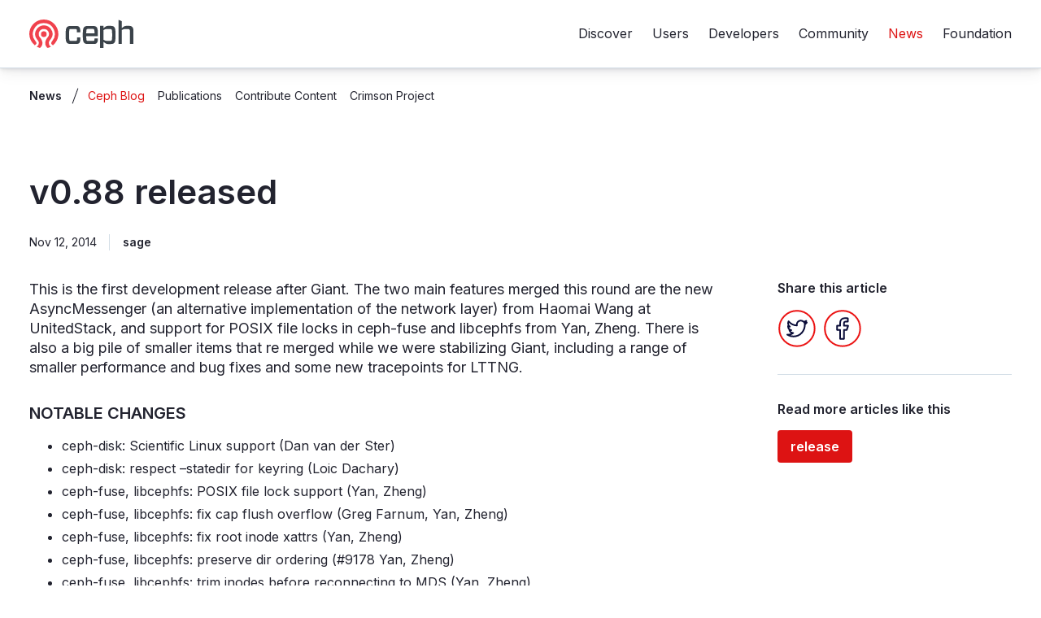

--- FILE ---
content_type: text/html
request_url: https://ceph.com/en/news/blog/2014/v0-88-released/
body_size: 8922
content:
<!DOCTYPE html><html lang="en" dir="ltr" class="no-js"><head prefix="og: http://ogp.me/ns"><meta charset="UTF-8"><meta http-equiv="X-UA-Compatible" content="ie=edge"><meta name="viewport" content="width=device-width,initial-scale=1"><meta name="theme-color" content="#f1726c"><script>!function(e){e.className=e.className.replace(/\bno-js/,"js")}(document.documentElement)</script><title>Ceph.io — v0.88 released</title><meta name="description" content="Ceph is an open source distributed storage system designed to evolve with data."><link rel="alternate" hreflang="en" href="https://ceph.io/en/news/blog/2014/v0-88-released/"><link rel="canonical" href="https://ceph.io/en/news/blog/2014/v0-88-released/"><link rel="preconnect" href="https://fonts.googleapis.com"><link rel="preconnect" href="https://fonts.gstatic.com" crossorigin><link rel="stylesheet" href="/css/main.css"><link rel="stylesheet" media="print" onload='this.onload=null,this.removeAttribute("media")' href="https://fonts.googleapis.com/css2?family=Inter:wght@400;600&display=swap"><noscript><link rel="stylesheet" href="https://fonts.googleapis.com/css2?family=Inter:wght@400;600&display=swap"></noscript><link rel="icon" type="image/png" href="/assets/favicons/favicon-16x16.png" sizes="16x16"><link rel="icon" type="image/png" href="/assets/favicons/favicon-32x32.png" sizes="32x32"><link rel="icon" type="image/png" href="/assets/favicons/favicon-96x96.png" sizes="96x96"><link rel="icon" type="image/png" href="/assets/favicons/android-chrome-192x192.png" sizes="192x192"><link rel="apple-touch-icon" sizes="57x57" href="/assets/favicons/apple-touch-icon-57x57.png"><link rel="apple-touch-icon" sizes="60x60" href="/assets/favicons/apple-touch-icon-60x60.png"><link rel="apple-touch-icon" sizes="72x72" href="/assets/favicons/apple-touch-icon-72x72.png"><link rel="apple-touch-icon" sizes="76x76" href="/assets/favicons/apple-touch-icon-76x76.png"><link rel="apple-touch-icon" sizes="114x114" href="/assets/favicons/apple-touch-icon-114x114.png"><link rel="apple-touch-icon" sizes="120x120" href="/assets/favicons/apple-touch-icon-120x120.png"><link rel="apple-touch-icon" sizes="144x144" href="/assets/favicons/apple-touch-icon-144x144.png"><link rel="apple-touch-icon" sizes="152x152" href="/assets/favicons/apple-touch-icon-152x152.png"><link rel="apple-touch-icon" sizes="180x180" href="/assets/favicons/apple-touch-icon-180x180.png"><link rel="mask-icon" href="/assets/favicons/safari-pinned-tab.svg" color="#f0424d"><link rel="manifest" href="/assets/favicons/manifest.json"><meta property="og:locale" content="en"><meta property="og:title" content="v0.88 released - Ceph"><meta property="og:url" content="https://ceph.io/en/news/blog/2014/v0-88-released/"><meta property="og:type" content="website"><meta property="og:image" content="https://ceph.io/assets/favicons/logo-meta-share.png"><meta property="og:site_name" content="Ceph"><meta name="twitter:card" content="summary"><meta name="twitter:site" content="@ceph"><meta name="twitter:title" content="v0.88 released - Ceph"><meta name="twitter:url" content="https://ceph.io/en/news/blog/2014/v0-88-released/"><meta name="twitter:image" content="https://ceph.io/assets/favicons/logo-meta-share.png"><script>var _paq=window._paq=window._paq||[];_paq.push(["setCookieDomain","*.ceph.io"]),_paq.push(["trackPageView"]),_paq.push(["enableLinkTracking"]),function(){_paq.push(["setTrackerUrl","https://ceph.matomo.cloud/matomo.php"]),_paq.push(["setSiteId","1"]);var e=document,a=e.createElement("script"),e=e.getElementsByTagName("script")[0];a.async=!0,a.src="//cdn.matomo.cloud/ceph.matomo.cloud/matomo.js",e.parentNode.insertBefore(a,e)}()</script><noscript><p><img src="https://ceph.matomo.cloud/matomo.php?idsite=1&amp;rec=1" style="border:0" alt=""></p></noscript></head><body class="blog-post"><div class="scroll-offset" data-scroll-offset></div><header class="site-header" data-site-header><div class="flex flex--align-center flex--justify-between wrapper"><a class="site-header__logo" href="/en/"><svg xmlns="http://www.w3.org/2000/svg" width="154" height="42" viewBox="0 0 154 42" aria-hidden="true" focusable="false"><g fill="#f0424d" class="logo-ceph__icon"><path d="M35 38c-1.4-.8-2.3-1.7-2.5-2.7s.2-2 1.3-3.3A16.2 16.2 0 0021.6 5.2h-.1A16.2 16.2 0 009.2 32c1.1 1.3 1.5 2.3 1.4 3.2S9.5 37.2 8 38a22.8 22.8 0 01-5.7-7.2A21.3 21.3 0 010 21.4 21.4 21.4 0 0121.5 0h.1A21.4 21.4 0 0143 21.4a21.6 21.6 0 01-.6 4.9 21 21 0 01-1.6 4.5 22.7 22.7 0 01-5.7 7.2"/><path d="M27.2 42a8 8 0 01-2-2 8.7 8.7 0 01-1.6-5.3 11.8 11.8 0 01.9-4.2 12 12 0 012.3-3.7l.2-.2a10.3 10.3 0 001-1.4 7 7 0 001-2 7.5 7.5 0 00-6.3-9.2 7.3 7.3 0 00-1.1 0h-.1a7.4 7.4 0 00-4 1 7.5 7.5 0 00-2.2 2 7.5 7.5 0 00-1.2 6.2 7.2 7.2 0 00.8 2 9.7 9.7 0 001.1 1.4l.2.3a11.9 11.9 0 012.3 3.6 11.8 11.8 0 011 4.2 8.8 8.8 0 01-1.8 5.4 8 8 0 01-1.9 1.9l-1.2-.4A21.3 21.3 0 0111 40a6 6 0 003.2-5.3 6.4 6.4 0 00-1.7-4.2l-.3-.4-.9-1a12.8 12.8 0 01-.2-15 13 13 0 013.7-3.5 12.8 12.8 0 015-1.8 13.3 13.3 0 011.7-.2h.2a13.4 13.4 0 011.8.2 12.8 12.8 0 014.9 1.8A13 13 0 0132 14a12.7 12.7 0 01-.2 15l-.9 1-.3.4a6.5 6.5 0 00-1.7 4.3 6 6 0 003.1 5.4 21.4 21.4 0 01-3.6 1.5l-1.2.4"/><path d="M21.5 25.8a4.2 4.2 0 114.2-4.2 4.2 4.2 0 01-4.2 4.2"/></g><g fill="#3b434a" class="logo-ceph__text"><path d="M75.6 26.4c0 5.5-.5 7-1.8 8.4-.8.8-2 1.3-4.3 1.3h-8.2c-2.6 0-4.2-.4-5.3-1.5-1.7-1.8-2.2-3.8-2.2-11.8s.5-10 2.2-11.8c1-1 2.7-1.5 5.3-1.5h8c2.5 0 3.6.5 4.4 1.3 1.3 1.3 1.8 3 1.8 8h-5c-.1-3.5-.3-4-.6-4.3s-.6-.5-1.8-.5H62c-1.5 0-2 .1-2.3.5-.5.5-.7 1.5-.7 8.3s.2 7.7.7 8.2c.4.4.8.5 2.3.5h6.2c1.1 0 1.6 0 2-.4s.5-1.4.5-4.7h5M84.3 20.4h12.2c0-4.5-.3-5.5-.8-6-.3-.3-.7-.5-2.3-.5h-6c-1.6 0-2 .2-2.4.6s-.6 1.3-.7 5.9zm0 4c0 5.3.4 6.3.8 6.7s.7.5 2.2.5h7c1 0 1.4-.2 1.7-.5s.4-1 .5-3.3h5c0 4.2-.4 5.6-1.8 7-.8.8-2 1.3-4.3 1.3h-8.7c-2.6 0-4.2-.4-5.3-1.5-1.7-1.7-2.2-3.8-2.2-11.8s.5-10 2.2-11.8c1.1-1 2.7-1.5 5.3-1.5H94c2.6 0 4.3.5 5.3 1.4 1.7 1.8 2.2 3.8 2.2 11.6V24c0 .4-.1.6-.6.6H84.3M121.6 31c-.4.4-1 .6-2.7.6H115a10.1 10.1 0 01-4.8-1.5l-.3-.1V15.5a10.7 10.7 0 015-1.5h4c1.6 0 2.2.2 2.7.6.7.8 1 2.2 1 8.2s-.2 7.4-1 8.1zm-1.5-21.6h-3.6c-2.2 0-3.3.5-6.6 3.3V9.4h-5.2V42h5.2v-9c3.3 2.7 4.4 3.2 6.6 3.2h3.6c2.9 0 4.3-.5 5.5-1.6 1.4-1.5 2-3.5 2-11.8s-.6-10.3-2-11.8c-1.2-1.1-2.6-1.6-5.5-1.6M152.4 11c-1-1-2.3-1.6-4.6-1.6h-4.2c-2.2 0-3.3.5-6.7 3.3V2.5a18.8 18.8 0 00-5-2v35.6h5V15.5l1.1-.5a9.1 9.1 0 014-1h3.4c1.7 0 2.2.2 2.8.7a3.4 3.4 0 01.6 2.6V36h5.2V17c0-3.7-.6-5-1.6-6"/></g></svg> <span class="visually-hidden">Ceph.io Homepage</span> </a><a class="site-header__menu-open" href="#menu" data-menu-open><svg xmlns="http://www.w3.org/2000/svg" width="24" height="24" viewBox="0 0 24 24" aria-hidden="true" focusable="false"><g fill="none" fill-rule="evenodd" stroke="#0a0c38" stroke-linecap="square" stroke-width="2"><path d="M1 12h22M1 5h22M12 19h11"/></g></svg> <span class="visually-hidden">Open menu</span></a><div class="site-header__menu" id="menu" data-menu><a class="site-header__menu-close" href="#menu-toggle" data-menu-close><svg xmlns="http://www.w3.org/2000/svg" width="24" height="24" viewBox="0 0 24 24" aria-hidden="true" focusable="false"><g fill="none" fill-rule="evenodd" stroke="#000" stroke-linecap="square" stroke-width="2"><path d="M16 8l-8 8M16 16L8 8"/></g></svg> <span class="visually-hidden">Close menu</span></a><div class="site-header__overflow"><nav aria-label="main"><ul class="nav-primary"><li><a href="/en/discover/">Discover</a></li><li><a href="/en/users/">Users</a></li><li><a href="/en/developers/">Developers</a></li><li><a href="/en/community/">Community</a></li><li><a href="/en/news/" aria-current="page">News</a></li><li><a href="/en/foundation/">Foundation</a></li></ul></nav></div></div></div></header><main id="main"><div class="wrapper"><nav aria-label="secondary"><ul class="nav-secondary" data-nav-secondary><li class="nav-secondary__wrapper"><a class="nav-secondary__top" href="/en/news/" data-nav-secondary-toggle>News</a><ul class="nav-secondary__sub" data-nav-secondary-sub><li><a href="/en/news/blog/" aria-current="page">Ceph Blog</a></li><li><a href="/en/news/publications/">Publications</a></li><li><a href="/en/news/contribute/">Contribute Content</a></li><li><a href="/en/news/crimson/">Crimson Project</a></li></ul></li></ul></nav><section class="section"><div class="grid lg:grid--cols-auto-72"><div><h1 class="h1">v0.88 released</h1><div class="flex flex--gap-8 flex--pipe mb-7 lg:mb-9 xl:mb-10"><time class="mb-0 p-sm" datetime="Tue Nov 11 2014 19:00:00 GMT-0500 (Eastern Standard Time)">Nov 12, 2014</time> <span class="mb-0 p-sm text-semibold">sage</span></div></div></div><div class="grid lg:grid--cols-auto-72 to-lg:grid--gap-0 lg:grid--gap-16 xl:grid--gap-20"><div><div class="intro-para richtext"><p>This is the first development release after Giant. The two main features merged this round are the new AsyncMessenger (an alternative implementation of the network layer) from Haomai Wang at UnitedStack, and support for POSIX file locks in ceph-fuse and libcephfs from Yan, Zheng. There is also a big pile of smaller items that re merged while we were stabilizing Giant, including a range of smaller performance and bug fixes and some new tracepoints for LTTNG.</p><h3 id="notable-changes">NOTABLE CHANGES <a class="link-anchor" href="#notable-changes">¶</a></h3><ul><li>ceph-disk: Scientific Linux support (Dan van der Ster)</li><li>ceph-disk: respect –statedir for keyring (Loic Dachary)</li><li>ceph-fuse, libcephfs: POSIX file lock support (Yan, Zheng)</li><li>ceph-fuse, libcephfs: fix cap flush overflow (Greg Farnum, Yan, Zheng)</li><li>ceph-fuse, libcephfs: fix root inode xattrs (Yan, Zheng)</li><li>ceph-fuse, libcephfs: preserve dir ordering (#9178 Yan, Zheng)</li><li>ceph-fuse, libcephfs: trim inodes before reconnecting to MDS (Yan, Zheng)</li><li>ceph: do not parse injectargs twice (Loic Dachary)</li><li>ceph: make ‘ceph -s’ output more readable (Sage Weil)</li><li>ceph: new ‘ceph tell mds.$name_or_rank_or_gid’ (John Spray)</li><li>ceph: test robustness (Joao Eduardo Luis)</li><li>ceph_objectstore_tool: behave with sharded flag (#9661 David Zafman)</li><li>cephfs-journal-tool: fix journal import (#10025 John Spray)</li><li>cephfs-journal-tool: skip up to expire_pos (#9977 John Spray)</li><li>cleanup rados.h definitions with macros (Ilya Dryomov)</li><li>common: shared_cache unit tests (Cheng Cheng)</li><li>config: add $cctid meta variable (Adam Crume)</li><li>crush: fix buffer overrun for poorly formed rules (#9492 Johnu George)</li><li>crush: improve constness (Loic Dachary)</li><li>crushtool: add –location<id>command (Sage Weil, Loic Dachary)</id></li><li>default to libnss instead of crypto++ (Federico Gimenez)</li><li>doc: ceph osd reweight vs crush weight (Laurent Guerby)</li><li>doc: document the LRC per-layer plugin configuration (Yuan Zhou)</li><li>doc: erasure code doc updates (Loic Dachary)</li><li>doc: misc updates (Alfredo Deza, VRan Liu)</li><li>doc: preflight doc fixes (John Wilkins)</li><li>doc: update PG count guide (Gerben Meijer, Laurent Guerby, Loic Dachary)</li><li>keyvaluestore: misc fixes (Haomai Wang)</li><li>keyvaluestore: performance improvements (Haomai Wang)</li><li>librados: add rados_pool_get_base_tier() call (Adam Crume)</li><li>librados: cap buffer length (Loic Dachary)</li><li>librados: fix objecter races (#9617 Josh Durgin)</li><li>libradosstriper: misc fixes (Sebastien Ponce)</li><li>librbd: add missing python docstrings (Jason Dillaman)</li><li>librbd: add readahead (Adam Crume)</li><li>librbd: fix cache tiers in list_children and snap_unprotect (Adam Crume)</li><li>librbd: fix performance regression in ObjectCacher (#9513 Adam Crume)</li><li>librbd: lttng tracepoints (Adam Crume)</li><li>librbd: misc fixes (Xinxin Shu, Jason Dillaman)</li><li>mds: fix sessionmap lifecycle bugs (Yan, Zheng)</li><li>mds: initialize root inode xattr version (Yan, Zheng)</li><li>mds: introduce auth caps (John Spray)</li><li>mds: misc bugs (Greg Farnum, John Spray, Yan, Zheng, Henry Change)</li><li>misc coverity fixes (Danny Al-Gaaf)</li><li>mon: add ‘ceph osd rename-bucket ...’ command (Loic Dachary)</li><li>mon: clean up auth list output (Loic Dachary)</li><li>mon: fix ‘osd crush link’ id resolution (John Spray)</li><li>mon: fix misc error paths (Joao Eduardo Luis)</li><li>mon: fix paxos off-by-one corner case (#9301 Sage Weil)</li><li>mon: new ‘ceph pool ls [detail]’ command (Sage Weil)</li><li>mon: wait for writeable before cross-proposing (#9794 Joao Eduardo Luis)</li><li>msgr: avoid useless new/delete (Haomai Wang)</li><li>msgr: fix delay injection bug (#9910 Sage Weil, Greg Farnum)</li><li>msgr: new AsymcMessenger alternative implementation (Haomai Wang)</li><li>msgr: prefetch data when doing recv (Yehuda Sadeh)</li><li>osd: add erasure code corpus (Loic Dachary)</li><li>osd: add misc tests (Loic Dachary, Danny Al-Gaaf)</li><li>osd: cleanup boost optionals (William Kennington)</li><li>osd: expose non-journal backends via ceph-osd CLI (Hoamai Wang)</li><li>osd: fix JSON output for stray OSDs (Loic Dachary)</li><li>osd: fix ioprio options (Loic Dachary)</li><li>osd: fix transaction accounting (Jianpeng Ma)</li><li>osd: misc optimizations (Xinxin Shu, Zhiqiang Wang, Xinze Chi)</li><li>osd: use FIEMAP_FLAGS_SYNC instead of fsync (Jianpeng Ma)</li><li>rados: fix put of /dev/null (Loic Dachary)</li><li>rados: parse command-line arguments more strictly (#8983 Adam Crume)</li><li>rbd-fuse: fix memory leak (Adam Crume)</li><li>rbd-replay-many (Adam Crume)</li><li>rbd-replay: –anonymize flag to rbd-replay-prep (Adam Crume)</li><li>rbd: fix ‘rbd diff’ for non-existent objects (Adam Crume)</li><li>rbd: fix error when striping with format 1 (Sebastien Han)</li><li>rbd: fix export for image sizes over 2GB (Vicente Cheng)</li><li>rbd: use rolling average for rbd bench-write throughput (Jason Dillaman)</li><li>rgw: send explicit HTTP status string (Yehuda Sadeh)</li><li>rgw: set length for keystone token validation request (#7796 Yehuda Sadeh, Mark Kirkwood)</li><li>udev: fix rules for CentOS7/RHEL7 (Loic Dachary)</li><li>use clock_gettime instead of gettimeofday (Jianpeng Ma)</li><li><a href="http://vstart.sh">vstart.sh</a>: set up environment for s3-tests (Luis Pabon)</li></ul><h3 id="getting-ceph">GETTING CEPH <a class="link-anchor" href="#getting-ceph">¶</a></h3><ul><li>Git at <a href="http://github.com/ceph/ceph">git://github.com/ceph/ceph.git</a></li><li>Tarball at <a href="http://ceph.com/download/ceph-0.88.tar.gz">http://ceph.com/download/ceph-0.88.tar.gz</a></li><li>For packages, see <a href="http://ceph.com/docs/master/install/get-packages">http://ceph.com/docs/master/install/get-packages</a></li><li>For ceph-deploy, see <a href="http://ceph.com/docs/master/install/install-ceph-deploy">http://ceph.com/docs/master/install/install-ceph-deploy</a></li></ul></div></div><aside><hr class="hr lg:hidden my-16"><div class="grid md-to-lg:grid--cols-2 to-md:grid--gap-14 lg:grid--gap-0"><div><h2 class="h5">Share this article</h2><div class="social-shares"><a class="social-shares__twitter" href="https://twitter.com/share?url=https://ceph.io/en/news/blog/2014/v0-88-released/&text=v0.88 released&via=ceph" rel="noreferrer noopener" target="_blank"><svg xmlns="http://www.w3.org/2000/svg" width="48" height="48" viewBox="0 0 48 48" aria-hidden="true" focusable="false"><g fill="transparent" fill-rule="evenodd" stroke-width="2"><circle cx="23.925" cy="23.925" r="21.75" stroke="#eb1414" stroke-linecap="square"/><path fill="#fff" stroke="#0a0c38" stroke-linejoin="round" d="M36 16.575c-.9.375-1.837.675-2.813.788a4.958 4.958 0 002.175-2.738 9.771 9.771 0 01-3.112 1.2c-.938-.975-2.212-1.575-3.637-1.575a4.905 4.905 0 00-4.913 4.913c0 .375.038.75.113 1.125-4.088-.188-7.726-2.175-10.125-5.138a4.986 4.986 0 00-.676 2.475c0 1.725.863 3.225 2.175 4.087a5.231 5.231 0 01-2.212-.6v.076c0 2.4 1.688 4.387 3.938 4.837a5.043 5.043 0 01-1.313.188c-.3 0-.637-.038-.938-.076a4.935 4.935 0 004.613 3.413 9.962 9.962 0 01-6.112 2.1c-.413 0-.788-.037-1.163-.075 2.175 1.35 4.762 2.175 7.538 2.175 9.075 0 14.024-7.5 14.024-14.025v-.638A10.355 10.355 0 0036 16.575z"/></g></svg> <span class="visually-hidden">Twitter</span> </a><a class="social-shares__facebook" href="https://www.facebook.com/sharer.php?u=https://ceph.io/en/news/blog/2014/v0-88-released/" rel="noreferrer noopener" target="_blank"><svg xmlns="http://www.w3.org/2000/svg" width="48" height="48" viewBox="0 0 48 48" aria-hidden="true" focusable="false"><g fill="transparent" fill-rule="evenodd" stroke-width="2"><circle cx="23.925" cy="23.925" r="21.75" stroke="#eb1414" stroke-linecap="square"/><path fill="#fff" stroke="#0a0c38" stroke-linejoin="round" d="M21.043 36.75V25.7H17.25v-5.1h3.793v-3.562c0-3.88 2.456-5.788 5.917-5.788 1.658 0 3.082.123 3.498.179v4.054l-2.4.001c-1.883 0-2.308.894-2.308 2.207V20.6h5.1l-1.7 5.1h-3.4v11.05h-4.707z"/></g></svg> <span class="visually-hidden">Facebook</span></a></div><hr class="hidden lg:block hr"></div><div><h2 id="tags-desc" class="h5">Read more articles like this</h2><ul class="list-none p-0" aria-describedby="tags-desc"><li><a class="button button--pill" href="/en/news/blog/category/release/">release</a></li></ul></div></div></aside></div></section></div></main><footer class="site-footer"><div class="wrapper"><nav aria-label="site"><ul class="site-footer__site"><li><a href="/en/discover/">Discover</a><ul><li><a href="/en/discover/benefits/">Benefits</a></li><li><a href="/en/discover/technology/">Technology</a></li><li><a href="/en/discover/vision/">Vision</a></li><li><a href="/en/discover/use-cases/">Use cases</a></li><li><a href="/en/discover/case-studies/">Case studies</a></li></ul></li><li><a href="/en/users/">Users</a><ul><li><a href="/en/users/getting-started/">Getting started</a></li><li><a href="/en/users/documentation/">Documentation</a></li><li><a href="/en/users/survey/">Survey</a></li></ul></li><li><a href="/en/developers/">Developers</a><ul><li><a href="/en/developers/code/">Code</a></li><li><a href="/en/developers/contribute/">Contribute</a></li><li><a href="/en/developers/roadmap/">Roadmap</a></li><li><a href="/en/developers/google-summer-of-code/">Google Summer of Code</a></li></ul></li><li><a href="/en/community/">Community</a><ul><li><a href="/en/community/cq/">Ceph Quarterly</a></li><li><a href="/en/community/events/">Events</a></li><li><a href="/en/community/tech-talks/">Tech talks</a></li><li><a href="/en/community/meetups/">Virtual Meetings &amp; Meetups</a></li><li><a href="/en/community/connect/">Connect</a></li><li><a href="/en/community/team/">Team</a></li><li><a href="/en/community/ambassadors/">Ambassadors</a></li><li><a href="/en/community/jobs/">Jobs</a></li></ul></li><li><a href="/en/news/">News</a><ul><li><a href="/en/news/blog/" aria-current="page">Ceph Blog</a></li><li><a href="/en/news/publications/">Publications</a></li><li><a href="/en/news/contribute/">Contribute Content</a></li><li><a href="/en/news/crimson/">Crimson Project</a></li></ul></li><li><a href="/en/foundation/">Foundation</a><ul><li><a href="/en/foundation/about/">About the foundation</a></li><li><a href="/en/foundation/members/">Foundation members</a></li><li><a href="/en/foundation/member-benefits/">Member Tiers and Benefits</a></li><li><a href="/en/foundation/join/">Become a member</a></li></ul></li></ul></nav><svg class="site-footer__ceph" xmlns="http://www.w3.org/2000/svg" width="154" height="42" viewBox="0 0 154 42" aria-hidden="true" focusable="false"><g fill="#f0424d"><path d="M35 38c-1.4-.8-2.3-1.7-2.5-2.7s.2-2 1.3-3.3A16.2 16.2 0 0021.6 5.2h-.1A16.2 16.2 0 009.2 32c1.1 1.3 1.5 2.3 1.4 3.2S9.5 37.2 8 38a22.8 22.8 0 01-5.7-7.2A21.3 21.3 0 010 21.4 21.4 21.4 0 0121.5 0h.1A21.4 21.4 0 0143 21.4a21.6 21.6 0 01-.6 4.9 21 21 0 01-1.6 4.5 22.7 22.7 0 01-5.7 7.2"/><path d="M27.2 42a8 8 0 01-2-2 8.7 8.7 0 01-1.6-5.3 11.8 11.8 0 01.9-4.2 12 12 0 012.3-3.7l.2-.2a10.3 10.3 0 001-1.4 7 7 0 001-2 7.5 7.5 0 00-6.3-9.2 7.3 7.3 0 00-1.1 0h-.1a7.4 7.4 0 00-4 1 7.5 7.5 0 00-2.2 2 7.5 7.5 0 00-1.2 6.2 7.2 7.2 0 00.8 2 9.7 9.7 0 001.1 1.4l.2.3a11.9 11.9 0 012.3 3.6 11.8 11.8 0 011 4.2 8.8 8.8 0 01-1.8 5.4 8 8 0 01-1.9 1.9l-1.2-.4A21.3 21.3 0 0111 40a6 6 0 003.2-5.3 6.4 6.4 0 00-1.7-4.2l-.3-.4-.9-1a12.8 12.8 0 01-.2-15 13 13 0 013.7-3.5 12.8 12.8 0 015-1.8 13.3 13.3 0 011.7-.2h.2a13.4 13.4 0 011.8.2 12.8 12.8 0 014.9 1.8A13 13 0 0132 14a12.7 12.7 0 01-.2 15l-.9 1-.3.4a6.5 6.5 0 00-1.7 4.3 6 6 0 003.1 5.4 21.4 21.4 0 01-3.6 1.5l-1.2.4"/><path d="M21.5 25.8a4.2 4.2 0 114.2-4.2 4.2 4.2 0 01-4.2 4.2"/></g><g fill="#e7e9e8"><path d="M75.6 26.4c0 5.5-.5 7-1.8 8.4-.8.8-2 1.3-4.3 1.3h-8.2c-2.6 0-4.2-.4-5.3-1.5-1.7-1.8-2.2-3.8-2.2-11.8s.5-10 2.2-11.8c1-1 2.7-1.5 5.3-1.5h8c2.5 0 3.6.5 4.4 1.3 1.3 1.3 1.8 3 1.8 8h-5c-.1-3.5-.3-4-.6-4.3s-.6-.5-1.8-.5H62c-1.5 0-2 .1-2.3.5-.5.5-.7 1.5-.7 8.3s.2 7.7.7 8.2c.4.4.8.5 2.3.5h6.2c1.1 0 1.6 0 2-.4s.5-1.4.5-4.7h5M84.3 20.4h12.2c0-4.5-.3-5.5-.8-6-.3-.3-.7-.5-2.3-.5h-6c-1.6 0-2 .2-2.4.6s-.6 1.3-.7 5.9zm0 4c0 5.3.4 6.3.8 6.7s.7.5 2.2.5h7c1 0 1.4-.2 1.7-.5s.4-1 .5-3.3h5c0 4.2-.4 5.6-1.8 7-.8.8-2 1.3-4.3 1.3h-8.7c-2.6 0-4.2-.4-5.3-1.5-1.7-1.7-2.2-3.8-2.2-11.8s.5-10 2.2-11.8c1.1-1 2.7-1.5 5.3-1.5H94c2.6 0 4.3.5 5.3 1.4 1.7 1.8 2.2 3.8 2.2 11.6V24c0 .4-.1.6-.6.6H84.3M121.6 31c-.4.4-1 .6-2.7.6H115a10.1 10.1 0 01-4.8-1.5l-.3-.1V15.5a10.7 10.7 0 015-1.5h4c1.6 0 2.2.2 2.7.6.7.8 1 2.2 1 8.2s-.2 7.4-1 8.1zm-1.5-21.6h-3.6c-2.2 0-3.3.5-6.6 3.3V9.4h-5.2V42h5.2v-9c3.3 2.7 4.4 3.2 6.6 3.2h3.6c2.9 0 4.3-.5 5.5-1.6 1.4-1.5 2-3.5 2-11.8s-.6-10.3-2-11.8c-1.2-1.1-2.6-1.6-5.5-1.6M152.4 11c-1-1-2.3-1.6-4.6-1.6h-4.2c-2.2 0-3.3.5-6.7 3.3V2.5a18.8 18.8 0 00-5-2v35.6h5V15.5l1.1-.5a9.1 9.1 0 014-1h3.4c1.7 0 2.2.2 2.8.7a3.4 3.4 0 01.6 2.6V36h5.2V17c0-3.7-.6-5-1.6-6"/></g></svg><p class="color-white p text-xs">&copy; 2014 All rights reserved.</p><nav aria-label="support"><ul class="site-footer__support"><li><a href="/en/code-of-conduct/">Code of conduct</a></li><li><a href="/en/terms/">Terms of use</a></li><li><a href="/en/privacy/">Privacy policy</a></li><li><a href="/en/trademarks/">Trademarks</a></li><li><a href="/en/logos/">Logo Usage</a></li><li><a href="/en/security/">Security</a></li></ul><ul class="site-footer__social"><li><a class="site-footer__twitter" href="https://twitter.com/ceph" rel="noreferrer noopener" target="_blank"><svg xmlns="http://www.w3.org/2000/svg" width="24" height="24" viewBox="0 0 24 24" fill="#d3dde7" aria-hidden="true" focusable="false"><path d="M24.857 4.125c-.964.429-1.982.696-3.053.857 1.071-.643 1.928-1.66 2.303-2.893a11.61 11.61 0 01-3.375 1.286 5.34 5.34 0 00-3.857-1.66 5.259 5.259 0 00-5.25 5.25c0 .428.054.803.16 1.178C7.447 7.929 3.536 5.839.912 2.625.482 3.429.214 4.285.214 5.25c0 1.821.911 3.429 2.357 4.393A6.199 6.199 0 01.161 9v.054a5.293 5.293 0 004.232 5.196A5.84 5.84 0 013 14.41c-.321 0-.696-.053-1.018-.106.697 2.089 2.625 3.642 4.929 3.642-1.822 1.393-4.072 2.25-6.536 2.25-.429 0-.857 0-1.232-.053a14.907 14.907 0 008.09 2.357c9.696 0 15-8.036 15-15v-.696a9.62 9.62 0 002.624-2.679z"/></svg> <span class="visually-hidden">Twitter</span></a></li><li><a class="site-footer__youtube" href="https://www.youtube.com/channel/UCno-Fry25FJ7B4RycCxOtfw" rel="noreferrer noopener" target="_blank"><svg xmlns="http://www.w3.org/2000/svg" width="24" height="24" viewBox="0 0 24 24" fill="#d3dde7" aria-hidden="true" focusable="false"><path id="a" d="M23.75 7.079s-.25-1.65-.95-2.4c-.9-.95-1.95-.95-2.4-1-3.35-.25-8.4-.25-8.4-.25s-5.05 0-8.4.25c-.45.05-1.5.05-2.4 1-.7.75-.95 2.4-.95 2.4S0 9.029 0 10.979v1.8c0 1.95.25 3.9.25 3.9s.25 1.65.95 2.4c.9.95 2.1.95 2.65 1.05 1.9.2 8.15.25 8.15.25s5.05 0 8.4-.25c.45-.05 1.5-.05 2.4-1 .7-.75.95-2.4.95-2.4s.25-1.95.25-3.9v-1.8c0-2-.25-3.95-.25-3.95zm-14.25 7.9v-6.75l6.5 3.4-6.5 3.35z"/></svg> <span class="visually-hidden">YouTube</span></a></li><li><a class="site-footer__facebook" href="https://www.facebook.com/cephstorage" rel="noreferrer noopener" target="_blank"><svg xmlns="http://www.w3.org/2000/svg" width="24" height="24" viewBox="0 0 24 24" fill="#d3dde7" aria-hidden="true" focusable="false"><path d="M24 12.072C23.999 5.689 19 .423 12.626.09 6.251-.243.732 4.473.066 10.822-.601 17.17 3.82 22.929 10.125 23.926v-8.385H7.078v-3.469h3.047V9.428c0-3.007 1.792-4.669 4.532-4.669.9.013 1.798.091 2.687.235v2.953H15.83a1.735 1.735 0 00-1.955 1.875v2.25h3.328l-.532 3.469h-2.797v8.385A12 12 0 0024 12.072z"/></svg> <span class="visually-hidden">Facebook</span></a></li></ul></nav></div><script type="text/javascript">!function(n,t,e,i,a,r){n.twq||((i=n.twq=function(){i.exe?i.exe.apply(i,arguments):i.queue.push(arguments)}).version="1.1",i.queue=[],(a=t.createElement(e)).async=!0,a.src="//static.ads-twitter.com/uwt.js",(r=t.getElementsByTagName(e)[0]).parentNode.insertBefore(a,r))}(window,document,"script"),twq("init","o6l7s"),twq("track","PageView"),_linkedin_partner_id="3438284",window._linkedin_data_partner_ids=window._linkedin_data_partner_ids||[],window._linkedin_data_partner_ids.push(_linkedin_partner_id),function(){window.lintrk||(window.lintrk=function(n,t){window.lintrk.q.push([n,t])},window.lintrk.q=[]);var n=document.getElementsByTagName("script")[0],t=document.createElement("script");t.type="text/javascript",t.async=!0,t.src="https://snap.licdn.com/li.lms-analytics/insight.min.js",n.parentNode.insertBefore(t,n)}()</script><noscript><img height="1" width="1" style="display:none" alt="" src="https://px.ads.linkedin.com/collect/?pid=3438284&fmt=gif"></noscript></footer><script type="module" src="/js/bundle-main.mjs"></script><script nomodule src="/js/bundle-main.js"></script></body></html>

--- FILE ---
content_type: text/css
request_url: https://ceph.com/css/main.css
body_size: 14247
content:
*,:after,:before{-webkit-box-sizing:border-box;box-sizing:border-box}:after,:before{text-decoration:inherit;vertical-align:inherit}html{cursor:default;line-height:1.5;-moz-tab-size:4;-o-tab-size:4;tab-size:4;-webkit-tap-highlight-color:transparent;-ms-text-size-adjust:100%;-webkit-text-size-adjust:100%;word-break:break-word}body{margin:0}h1{font-size:2em;margin:.67em 0}dl dl,dl ol,dl ul,ol dl,ol ol,ol ul,ul dl,ul ol,ul ul{margin:0}hr{color:inherit;height:0;overflow:visible}main{display:block}nav ol,nav ul{list-style:none;padding:0}nav li:before{content:"\200B"}pre{font-family:monospace,monospace;font-size:1em;overflow:auto;-ms-overflow-style:scrollbar}a{background-color:transparent}abbr[title]{text-decoration:underline;text-decoration:underline dotted}b,strong{font-weight:bolder}code{font-family:monospace,monospace;font-size:1em}small{font-size:80%}audio,iframe,img,svg,video{vertical-align:middle}audio,video{display:inline-block}audio:not([controls]){display:none;height:0}iframe,img{border-style:none}svg:not([fill]){fill:currentColor}svg:not(:root){overflow:hidden}table{border-collapse:collapse;border-color:inherit;text-indent:0}button,input,select{margin:0}button{overflow:visible;text-transform:none}[type=button],[type=reset],[type=submit],button{-webkit-appearance:button}fieldset{border:1px solid #a0a0a0;padding:.35em .75em .625em}input{overflow:visible}legend{color:inherit;display:table;max-width:100%;white-space:normal}progress{display:inline-block;vertical-align:baseline}select{text-transform:none}textarea{margin:0;overflow:auto;resize:vertical}[type=checkbox],[type=radio]{padding:0}[type=search]{-webkit-appearance:textfield;outline-offset:-2px}details,dialog{display:block}dialog{background-color:#fff;border:solid;color:#000;height:-moz-fit-content;height:-webkit-fit-content;height:fit-content;left:0;margin:auto;padding:1em;position:absolute;right:0;width:-moz-fit-content;width:-webkit-fit-content;width:fit-content}dialog:not([open]){display:none}summary{display:list-item}template{display:none}[tabindex],a,area,button,input,label,select,summary,textarea{-ms-touch-action:manipulation}[hidden]{display:none}[aria-disabled=true],[disabled]{cursor:not-allowed}[aria-hidden=false][hidden]{display:inline;display:initial}[aria-hidden=false][hidden]:not(:focus){clip:rect(0,0,0,0);position:absolute}button,input,select,textarea{background-color:transparent;border:1px solid WindowFrame;color:inherit;font:inherit;letter-spacing:inherit;padding:.25em .375em}select{-moz-appearance:none;-webkit-appearance:none;background:no-repeat 100%/1em;border-radius:0;padding-right:1em}select:not([multiple]):not([size]){background-image:url("data:image/svg+xml;charset=utf-8,%3Csvg xmlns='http://www.w3.org/2000/svg' width='16' height='4'%3E%3Cpath d='M4 0h6L7 4'/%3E%3C/svg%3E")}[type=color],[type=range]{border-width:0;padding:0}html{font-family:system-ui,-apple-system,Segoe UI,Roboto,Ubuntu,Cantarell,Noto Sans,sans-serif,Apple Color Emoji,Segoe UI Emoji,Segoe UI Symbol,Noto Color Emoji}code,pre{font-family:Menlo,Consolas,Roboto Mono,"Ubuntu Monospace",Noto Mono,Oxygen Mono,Liberation Mono,monospace,Apple Color Emoji,Segoe UI Emoji,Segoe UI Symbol,Noto Color Emoji}:root{--animation-easing:cubic-bezier(0.215,0.61,0.355,1);--animation-duration-slow:500ms;--animation-duration:250ms;--animation-duration-fast:125ms}:root{--color-black-h:235;--color-black-s:16%;--color-black-l:16%;--color-black-hsl:var(--color-black-h),var(--color-black-s),var(--color-black-l);--color-black:hsl(var(--color-black-hsl));--color-white-h:0;--color-white-s:0%;--color-white-l:100%;--color-white-hsl:var(--color-white-h),var(--color-white-s),var(--color-white-l);--color-white:hsl(var(--color-white-hsl));--color-blue-h:214;--color-blue-s:82%;--color-blue-l:51%;--color-blue-hsl:var(--color-blue-h),var(--color-blue-s),var(--color-blue-l);--color-blue:hsl(var(--color-blue-hsl));--color-grey-h:210;--color-grey-300-s:40%;--color-grey-300-l:96%;--color-grey-300-hsl:var(--color-grey-h),var(--color-grey-300-s),var(--color-grey-300-l);--color-grey-300:hsl(var(--color-grey-300-hsl));--color-grey-500-s:29%;--color-grey-500-l:87%;--color-grey-500-hsl:var(--color-grey-h),var(--color-grey-500-s),var(--color-grey-500-l);--color-grey-500:hsl(var(--color-grey-500-hsl));--color-gunmetal-h:235;--color-gunmetal-s:16%;--color-gunmetal-l:16%;--color-gunmetal-hsl:var(--color-gunmetal-h),var(--color-gunmetal-s),var(--color-gunmetal-l);--color-gunmetal:hsl(var(--color-gunmetal-hsl));--color-navy-h:237;--color-navy-s:74%;--color-navy-l:13%;--color-navy-hsl:var(--color-navy-h),var(--color-navy-s),var(--color-navy-l);--color-navy:hsl(var(--color-navy-hsl));--color-red-h:360;--color-red-s:84%;--color-red-300-l:83%;--color-red-300-hsl:var(--color-red-h),var(--color-red-s),var(--color-red-300-l);--color-red-300:hsl(var(--color-red-300-hsl));--color-red-400-l:67%;--color-red-400-hsl:var(--color-red-h),var(--color-red-s),var(--color-red-400-l);--color-red-400:hsl(var(--color-red-400-hsl));--color-red-500-l:47%;--color-red-500-hsl:var(--color-red-h),var(--color-red-s),var(--color-red-500-l);--color-red-500:hsl(var(--color-red-500-hsl));--color-red-600-l:33%;--color-red-600-hsl:var(--color-red-h),var(--color-red-s),var(--color-red-600-l);--color-red-600:hsl(var(--color-red-600-hsl));--color-red-700-l:17%;--color-red-700-hsl:var(--color-red-h),var(--color-red-s),var(--color-red-700-l);--color-red-700:hsl(var(--color-red-700-hsl));--color-royal-h:237;--color-royal-s:74%;--color-royal-l:25%;--color-royal-hsl:var(--color-royal-h),var(--color-royal-s),var(--color-royal-l);--color-royal:hsl(var(--color-royal-hsl));--color-facebook-blue-h:220;--color-facebook-blue-s:46%;--color-facebook-blue-l:48%;--color-facebook-blue-hsl:var(--color-facebook-blue-h),var(--color-facebook-blue-s),var(--color-facebook-blue-l);--color-facebook-blue:hsl(var(--color-facebook-blue-hsl));--color-twitter-blue-h:203;--color-twitter-blue-s:89%;--color-twitter-blue-l:53%;--color-twitter-blue-hsl:var(--color-twitter-blue-h),var(--color-twitter-blue-s),var(--color-twitter-blue-l);--color-twitter-blue:hsl(var(--color-twitter-blue-hsl));--color-youtube-red-h:360;--color-youtube-red-s:100%;--color-youtube-red-l:50%;--color-youtube-red-hsl:var(--color-youtube-red-h),var(--color-youtube-red-s),var(--color-youtube-red-l);--color-youtube-red:hsl(var(--color-youtube-red-hsl));--color-ceph-grey-h:208;--color-ceph-grey-s:11%;--color-ceph-grey-l:26%;--color-ceph-grey-hsl:var(--color-ceph-grey-h),var(--color-ceph-grey-s),var(--color-ceph-grey-l);--color-ceph-grey:hsl(var(--color-ceph-grey-hsl));--color-ceph-grey-rev-h:150;--color-ceph-grey-rev-s:4%;--color-ceph-grey-rev-l:91%;--color-ceph-grey-rev-hsl:var(--color-ceph-grey-rev-h),var(--color-ceph-grey-rev-s),var(--color-ceph-grey-rev-l);--color-ceph-grey-rev:hsl(var(--color-ceph-grey-rev-hsl));--shadow-black:0 0.0625rem 0.125rem hsla(var(--color-black-hsl),0.05),0 0.125rem 0.25rem hsla(var(--color-black-hsl),0.05),0 0.25rem 0.5rem hsla(var(--color-black-hsl),0.05),0 0.5rem 1rem hsla(var(--color-black-hsl),0.05)}:root{--size-none:none;--size-auto:auto;--size-0:0;--size-px:1px;--size-0_5:2px;--size-1:0.25rem;--size-1_5:0.375rem;--size-2:0.5rem;--size-3:0.75rem;--size-4:1rem;--size-5:1.25rem;--size-6:1.5rem;--size-7:1.75rem;--size-8:2rem;--size-9:2.25rem;--size-10:2.5rem;--size-11:2.75rem;--size-12:3rem;--size-14:3.5rem;--size-16:4rem;--size-18:4.5rem;--size-20:5rem;--size-24:6rem;--size-28:7rem;--size-32:8rem;--size-36:9rem;--size-40:10rem;--size-48:12rem;--size-56:14rem;--size-64:16rem;--size-72:18rem;--size-80:20rem;--size-96:24rem;--size-112:28rem;--size-128:32rem;--size-144:36rem;--size-160:40rem;--size-192:48rem;--size-224:56rem;--size-256:64rem;--size-288:72rem;--size-360:90rem;--size-1-12:8.333%;--size-1-6:16.666%;--size-1-5:20%;--size-1-4:25%;--size-1-3:33.333334%;--size-5-12:41.666%;--size-1-2:50%;--size-7-12:58.333%;--size-2-3:66.666667%;--size-3-4:75%;--size-5-6:83.33333333%;--size-11-12:91.66666667%;--size-full:100%;--size-h-screen:100vh;--size-w-screen:100vw;--size-header-height:5.25rem;--size-scroll-offset:calc(var(--size-header-height) + var(--size-4))}:root{--font-family-fallback:"HelveticaNeue","Helvetica Neue",Helvetica,Arial,sans-serif;--font-family-brand:"Inter",var(--font-family-fallback);--font-leading-none:1;--font-leading-tighter:1.25;--font-leading-tight:1.375;--font-leading-normal:1.5;--font-size-xs:0.75rem;--font-size-sm:0.875rem;--font-size-md:1rem;--font-size-lg:1.125rem;--font-size-xl:1.25rem;--font-size-2xl:1.5rem;--font-size-3xl:1.75rem;--font-size-4xl:2rem;--font-size-5xl:2.25rem;--font-size-6xl:2.625rem;--font-size-7xl:3rem;--font-size-8xl:3.375rem;--font-size-9xl:3.75rem;--font-size-10xl:4.25rem;--font-size-11xl:4.75rem;--font-size-12xl:5.25rem;--font-size-13xl:5.75rem;--font-tracking-tighter:-0.05em;--font-tracking-tight:-0.025em;--font-tracking-normal:0;--font-tracking-wide:0.025em;--font-tracking-wider:0.05em;--font-tracking-widest:0.1em;--font-weight-normal:400;--font-weight-semibold:600}.richtext blockquote{border-left:2px solid #d4dee7;border-left:var(--size-0_5) solid var(--color-grey-500);font-size:1rem;font-size:var(--font-size-md);font-weight:600;font-weight:var(--font-weight-semibold);line-height:1.5rem;line-height:var(--size-6);margin:1.5rem 0;margin:var(--size-6) 0;padding:1rem 1.5rem;padding:var(--size-4) var(--size-6)}.richtext code{border:1px solid #d4dee7;border:var(--size-px) solid var(--color-grey-500);border-radius:.25rem;border-radius:var(--size-1);font-size:inherit;line-height:inherit;padding:2px;padding:var(--size-0_5)}.richtext code,.richtext pre{background-color:#f1f5f9;background-color:var(--color-grey-300)}.richtext pre{font-size:1rem;font-size:var(--font-size-md);line-height:1.5rem;line-height:var(--size-6);margin:1.5rem 0;margin:var(--size-6) 0;overflow-x:auto;padding:1.5rem;padding:var(--size-6)}.richtext pre code{background:none;border:0;padding:0}html{line-height:1;line-height:var(--font-leading-none);-moz-osx-font-smoothing:grayscale;-webkit-font-smoothing:antialiased;scroll-behavior:smooth;text-rendering:optimizeLegibility}html.no-scroll{overflow:hidden}body{background-color:#fff;background-color:var(--color-white);color:#22232f;color:var(--color-gunmetal);display:grid;font-family:Inter,HelveticaNeue,Helvetica Neue,Helvetica,Arial,sans-serif;font-family:var(--font-family-brand);grid-template-columns:minmax(0,1fr);grid-template-rows:auto 1fr auto;min-height:100vh;min-height:var(--size-h-screen);line-height:1;line-height:var(--font-leading-none);overflow-x:hidden}a,button,input,select,textarea{font-family:inherit}nav li:before{position:absolute}img{max-width:100%}.js-focus-visible :focus:not(.focus-visible){outline:none}.js-focus-visible .focus-visible{outline:2px solid #1c74e9;outline:var(--size-0_5) solid var(--color-blue);outline-offset:.25rem;outline-offset:var(--size-1)}.js-focus-visible .button.focus-visible,.js-focus-visible .input.focus-visible,.js-focus-visible .link-cover--shadow.focus-visible:before,.js-focus-visible .select.focus-visible{outline-offset:0;outline-offset:var(--size-0)}.js-focus-visible .matrix .link-cover.focus-visible:before,.js-focus-visible .nav-secondary .focus-visible,.js-focus-visible .sub-menu .focus-visible{outline-offset:-2px;outline-offset:calc(-1*var(--size-0_5))}.js-focus-visible .link-cover.focus-visible{outline:none}.js-focus-visible .link-cover.focus-visible:before{outline:2px solid #1c74e9;outline:var(--size-0_5) solid var(--color-blue);outline-offset:.25rem;outline-offset:var(--size-1)}.js-focus-visible .link-anchor.focus-visible{opacity:1}.input[type=search]{border:1px solid #22232f;border:var(--size-px) solid var(--color-gunmetal);border-radius:.25rem;border-radius:var(--size-1);font-size:1rem;font-size:var(--font-size-md);line-height:1.5rem;line-height:var(--size-6);padding:.5rem 6rem .5rem .75rem;padding:var(--size-2) var(--size-24) var(--size-2) var(--size-3);-webkit-transition:background-color .25s cubic-bezier(.215,.61,.355,1);transition:background-color .25s cubic-bezier(.215,.61,.355,1);-webkit-transition:background-color var(--animation-duration) var(--animation-easing);transition:background-color var(--animation-duration) var(--animation-easing)}.input[type=search]:hover{background:#f1f5f9;background:var(--color-grey-300)}.input[type=search]::-webkit-search-cancel-button{display:none}.input[type=reset]{border:0;cursor:pointer;line-height:1.5rem;line-height:var(--size-6);padding:.5rem;padding:var(--size-2);position:absolute;right:3.5rem;right:var(--size-14);top:0}.input[type=reset] svg g{-webkit-transition:stroke .25s cubic-bezier(.215,.61,.355,1);transition:stroke .25s cubic-bezier(.215,.61,.355,1);-webkit-transition:stroke var(--animation-duration) var(--animation-easing);transition:stroke var(--animation-duration) var(--animation-easing)}.input[type=reset]:hover svg g{stroke:#dd1313;stroke:var(--color-red-500)}.input[type=search]:not(:valid)~.input[type=reset]{display:none}.input[type=submit]{border:0;cursor:pointer;line-height:1.5rem;line-height:var(--size-6);padding:.5rem 1rem;padding:var(--size-2) var(--size-4);position:absolute;right:0;top:0}.input[type=submit] svg{-webkit-transition:fill .25s cubic-bezier(.215,.61,.355,1);transition:fill .25s cubic-bezier(.215,.61,.355,1);-webkit-transition:fill var(--animation-duration) var(--animation-easing);transition:fill var(--animation-duration) var(--animation-easing)}.input[type=submit]:hover svg{fill:#dd1313;fill:var(--color-red-500)}.input[type=submit]:before{background:#d4dee7;background:var(--color-grey-500);content:"";height:60%;left:0;position:absolute;top:50%;-webkit-transform:translateY(-50%);transform:translateY(-50%);width:1px;width:var(--size-px)}.select:not([multiple]):not([size]){background:transparent url("data:image/svg+xml;charset=US-ASCII,%3Csvg%20xmlns%3D%22http%3A//www.w3.org/2000/svg%22%20width%3D%2224%22%20height%3D%2224%22%20viewBox%3D%220%200%2024%2024%22%20aria-hidden%3D%22true%22%20focusable%3D%22false%22%3E%0A%20%20%3Ctitle%3EChevron%20down%3C/title%3E%0A%20%20%3Cpath%20fill%3D%22none%22%20fill-rule%3D%22evenodd%22%20stroke%3D%22%230A0C38%22%20stroke-width%3D%222%22%20d%3D%22M7%2010l5%205%205-5%22/%3E%0A%3C/svg%3E") no-repeat calc(100% - .5rem) 50%;background:transparent url("data:image/svg+xml;charset=US-ASCII,%3Csvg%20xmlns%3D%22http%3A//www.w3.org/2000/svg%22%20width%3D%2224%22%20height%3D%2224%22%20viewBox%3D%220%200%2024%2024%22%20aria-hidden%3D%22true%22%20focusable%3D%22false%22%3E%0A%20%20%3Ctitle%3EChevron%20down%3C/title%3E%0A%20%20%3Cpath%20fill%3D%22none%22%20fill-rule%3D%22evenodd%22%20stroke%3D%22%230A0C38%22%20stroke-width%3D%222%22%20d%3D%22M7%2010l5%205%205-5%22/%3E%0A%3C/svg%3E") no-repeat calc(100% - var(--size-2)) 50%;border:1px solid #22232f;border:var(--size-px) solid var(--color-gunmetal);border-radius:.25rem;border-radius:var(--size-1);cursor:pointer;font-size:1rem;font-size:var(--font-size-md);line-height:1.5rem;line-height:var(--size-6);padding:.5rem 2.5rem .5rem .75rem;padding:var(--size-2) var(--size-10) var(--size-2) var(--size-3);-webkit-transition:background-color .25s cubic-bezier(.215,.61,.355,1);transition:background-color .25s cubic-bezier(.215,.61,.355,1);-webkit-transition:background-color var(--animation-duration) var(--animation-easing);transition:background-color var(--animation-duration) var(--animation-easing)}.select:not([multiple]):not([size]):hover{background-color:#f1f5f9;background-color:var(--color-grey-300)}.richtext img{--richtext-img-gutters-y:var(--size-6);display:block;margin:var(--richtext-img-gutters-y) auto}@media (min-width:64em){.richtext img{--richtext-img-gutters-y:var(--size-10)}}@media (min-width:90em){.richtext img{--richtext-img-gutters-y:var(--size-14)}}.richtext img:not([height]){height:auto}.richtext img:not([width]){width:auto}.table{font-size:1rem;font-size:var(--font-size-md);line-height:1.5rem;line-height:var(--size-6);width:100%;width:var(--size-full)}.table td{border-bottom:1px solid #d4dee7;border-bottom:var(--size-px) solid var(--color-grey-500);padding:1rem 0;padding:var(--size-4) 0;vertical-align:top}.richtext table{font-size:1rem;font-size:var(--font-size-md);line-height:1.5rem;line-height:var(--size-6);margin:1.5rem 0;margin:var(--size-6) 0;width:100%;width:var(--size-full)}.richtext table th{border-bottom:2px solid #d4dee7;border-bottom:var(--size-0_5) solid var(--color-grey-500);font-weight:600;font-weight:var(--font-weight-semibold);padding:0 0 1rem;padding:0 0 var(--size-4);text-align:left;vertical-align:top}.richtext table td{border-bottom:1px solid #d4dee7;border-bottom:var(--size-px) solid var(--color-grey-500);padding:1rem 0;padding:var(--size-4) 0;vertical-align:top}.h1,.h2,.h3,.h4,.h5,.h6,.richtext h1,.richtext h2,.richtext h3,.richtext h4,.richtext h5,.richtext h6{font-weight:600;font-weight:var(--font-weight-semibold)}.h1[id],.h2[id],.h3[id],.h4[id],.h5[id],.h6[id],.richtext h1[id],.richtext h2[id],.richtext h3[id],.richtext h4[id],.richtext h5[id],.richtext h6[id]{scroll-margin-top:6.25rem;scroll-margin-top:var(--size-scroll-offset)}.h1,.richtext h1{font-size:2rem;font-size:var(--font-size-4xl);line-height:2.5rem;line-height:var(--size-10);margin:0 0 1rem;margin:0 0 var(--size-4)}@media (min-width:64em){.h1,.richtext h1{font-size:2.625rem;font-size:var(--font-size-6xl);line-height:3.5rem;line-height:var(--size-14);margin-bottom:1.5rem;margin-bottom:var(--size-6)}}@media (min-width:90em){.h1,.richtext h1{font-size:3.375rem;font-size:var(--font-size-8xl);line-height:4rem;line-height:var(--size-16);margin-bottom:2rem;margin-bottom:var(--size-8)}}.h2,.richtext h2{font-size:1.5rem;font-size:var(--font-size-2xl);line-height:2rem;line-height:var(--size-8);margin:0 0 1rem;margin:0 0 var(--size-4)}@media (min-width:64em){.h2,.richtext h2{font-size:2rem;font-size:var(--font-size-4xl);line-height:2.5rem;line-height:var(--size-10);margin-bottom:1.25rem;margin-bottom:var(--size-5)}}@media (min-width:90em){.h2,.richtext h2{font-size:2.25rem;font-size:var(--font-size-5xl);line-height:2.75rem;line-height:var(--size-11);margin-bottom:1.5rem;margin-bottom:var(--size-6)}}.richtext ol+h2,.richtext p+h2,.richtext ul+h2{margin-top:1.5rem;margin-top:var(--size-6)}@media (min-width:64em){.richtext ol+h2,.richtext p+h2,.richtext ul+h2{margin-top:2rem;margin-top:var(--size-8)}}@media (min-width:90em){.richtext ol+h2,.richtext p+h2,.richtext ul+h2{margin-top:2.5rem;margin-top:var(--size-10)}}.h3,.richtext h3{font-size:1.25rem;font-size:var(--font-size-xl);line-height:1.5rem;line-height:var(--size-6);margin:0 0 1rem;margin:0 0 var(--size-4)}@media (min-width:90em){.h3,.richtext h3{font-size:1.5rem;font-size:var(--font-size-2xl);line-height:2rem;line-height:var(--size-8)}}.h4,.richtext h4{font-size:1.125rem;font-size:var(--font-size-lg);line-height:1.25rem;line-height:var(--size-5);margin:0 0 1rem;margin:0 0 var(--size-4)}@media (min-width:64em){.h4,.richtext h4{font-size:1.25rem;font-size:var(--font-size-xl);line-height:1.5rem;line-height:var(--size-6)}}.h5,.richtext h5{font-size:1rem;font-size:var(--font-size-md);line-height:1.25rem;line-height:var(--size-5);margin:0 0 1rem;margin:0 0 var(--size-4)}@media (min-width:90em){.h5,.richtext h5{font-size:1.125rem;font-size:var(--font-size-lg);line-height:1.5rem;line-height:var(--size-6)}}.h6,.richtext h6{font-size:1rem;font-size:var(--font-size-md);line-height:1.25rem;line-height:var(--size-5);margin:0 0 1rem;margin:0 0 var(--size-4)}.richtext ol+h3,.richtext ol+h4,.richtext ol+h5,.richtext ol+h6,.richtext p+h3,.richtext p+h4,.richtext p+h5,.richtext p+h6,.richtext ul+h3,.richtext ul+h4,.richtext ul+h5,.richtext ul+h6{margin-top:1.5rem;margin-top:var(--size-6)}.p,.richtext p{font-size:1rem;font-size:var(--font-size-md);line-height:1.5rem;line-height:var(--size-6);margin:0 0 1rem;margin:0 0 var(--size-4)}.richtext li p,.richtext p:last-child{margin-bottom:0}.p-sm{font-size:.875rem;font-size:var(--font-size-sm);line-height:1.25rem;line-height:var(--size-5);margin:0 0 1rem;margin:0 0 var(--size-4)}.a,.richtext a{color:#dd1313;color:var(--color-red-500);font-size:1rem;font-size:var(--font-size-md);font-weight:600;font-weight:var(--font-weight-semibold);line-height:1.5rem;line-height:var(--size-6);text-decoration:none;-webkit-transition:color .25s cubic-bezier(.215,.61,.355,1);transition:color .25s cubic-bezier(.215,.61,.355,1);-webkit-transition:color var(--animation-duration) var(--animation-easing);transition:color var(--animation-duration) var(--animation-easing)}.a:hover,.richtext a:hover{color:#dd1313;color:var(--color-red-500);text-decoration:underline}.a:active,.richtext a:active{color:#9b0d0d;color:var(--color-red-600);text-decoration:underline}.richtext .link-anchor{display:none;font:inherit;opacity:0;-webkit-transition:opacity .25s cubic-bezier(.215,.61,.355,1);transition:opacity .25s cubic-bezier(.215,.61,.355,1);-webkit-transition:opacity var(--animation-duration) var(--animation-easing);transition:opacity var(--animation-duration) var(--animation-easing)}.richtext :focus>.link-anchor,.richtext :hover>.link-anchor{opacity:1}.blog-post .richtext .link-anchor{display:inline-block}.ol,.richtext ol,.richtext ul,.ul{font-size:1rem;font-size:var(--font-size-md);line-height:1.5rem;line-height:var(--size-6);margin:0 0 1rem;margin:0 0 var(--size-4)}.ol li,.richtext ol li,.richtext ul li,.ul li{margin:0 0 .25rem;margin:0 0 var(--size-1)}.ol li::marker,.richtext ol li::marker,.richtext ul li::marker,.ul li::marker{color:#090b3a;color:var(--color-navy)}.ol li::marker,.richtext ol li::marker{font-weight:600;font-weight:var(--font-weight-semibold)}.ol li>.ol,.ol li>.ul,.richtext ol li>ol,.richtext ol li>ul,.richtext ul li>ol,.richtext ul li>ul,.ul li>.ol,.ul li>.ul{margin:.25rem 0 0;margin:var(--size-1) 0 0}.ol li>.ol,.richtext ol li>ol{list-style-type:lower-alpha}.ol li>.ol li>.ol,.richtext ol li>ol li>ol{list-style-type:lower-roman}.excerpt,.standout{font-size:1.125rem;font-size:var(--font-size-lg);line-height:1.5rem;line-height:var(--size-6);margin:0 0 1.5rem;margin:0 0 var(--size-6)}@media (min-width:90em){.standout{font-size:1.25rem;font-size:var(--font-size-xl);line-height:1.75rem;line-height:var(--size-7)}}.intro-para>p:first-child{font-size:1.125rem;font-size:var(--font-size-lg);line-height:1.5rem;line-height:var(--size-6)}.intro-para>p:first-child{margin:0 0 1.5rem;margin:0 0 var(--size-6)}@media (min-width:64em){.intro-para>p:first-child{margin:0 0 2rem;margin:0 0 var(--size-8)}}.aspect-ratio{height:0;position:relative}.aspect-ratio--16x9{padding-top:56.25%}.aspect-ratio--1x1{padding-top:100%}.richtext .aspect-ratio{--richtext-img-gutters-y:var(--size-6);margin:var(--richtext-img-gutters-y) 0}@media (min-width:64em){.richtext .aspect-ratio{--richtext-img-gutters-y:var(--size-10)}}@media (min-width:90em){.richtext .aspect-ratio{--richtext-img-gutters-y:var(--size-14)}}.aspect-ratio iframe{display:block;height:100%;left:0;position:absolute;top:0;width:100%}.aspect-ratio--cover img{-o-object-fit:cover;object-fit:cover}.flex{display:-webkit-box;display:-ms-flexbox;display:flex}.flex--align-center{-webkit-box-align:center;-ms-flex-align:center;align-items:center}.flex--justify-center{-webkit-box-pack:center;-ms-flex-pack:center;justify-content:center}.flex--justify-between{-webkit-box-pack:justify;-ms-flex-pack:justify;justify-content:space-between}.flex--gap-4{--flex-gap:var(--size-4);margin-left:calc(-1*var(--flex-gap));margin-top:calc(-1*var(--flex-gap))}.flex--gap-4>*{margin-left:var(--flex-gap);margin-top:var(--flex-gap)}.flex--gap-6{--flex-gap:var(--size-6);margin-left:calc(-1*var(--flex-gap));margin-top:calc(-1*var(--flex-gap))}.flex--gap-6>*{margin-left:var(--flex-gap);margin-top:var(--flex-gap)}.flex--gap-8{--flex-gap:var(--size-8);margin-left:calc(-1*var(--flex-gap));margin-top:calc(-1*var(--flex-gap))}.flex--gap-8>*{margin-left:var(--flex-gap);margin-top:var(--flex-gap)}.flex--wrap{-ms-flex-wrap:wrap;flex-wrap:wrap}.flex--pipe>*{position:relative}.flex--pipe>:not(:last-child):before{background:#d4dee7;background:var(--color-grey-500);content:"";height:100%;height:var(--size-full);position:absolute;right:calc(-1*var(--flex-gap)/2);top:0;width:1px;width:var(--size-px)}@media (min-width:64em){.lg\:flex--gap-6{--flex-gap:var(--size-6);margin-left:calc(-1*var(--flex-gap));margin-top:calc(-1*var(--flex-gap))}.lg\:flex--gap-6>*{margin-left:var(--flex-gap);margin-top:var(--flex-gap)}}.grid{--grid-gap:var(--size-4);display:grid;grid-gap:var(--grid-gap);gap:var(--grid-gap);grid-template-columns:minmax(0,1fr)}@media (min-width:23.375em){.grid{--grid-gap:var(--size-7)}}@media (min-width:90em){.grid{--grid-gap:var(--size-14)}}.grid--align-center{-webkit-box-align:center;-ms-flex-align:center;align-items:center}.grid--gap-0{--grid-gap:var(--size-0)}.grid--gap-7{--grid-gap:var(--size-7)}.grid--gap-8{--grid-gap:var(--size-8)}.grid--gap-14{--grid-gap:var(--size-14)}.grid--cols-2{grid-template-columns:repeat(2,minmax(0,1fr))}@media (min-width:23.375em){.sm\:grid--cols-3{grid-template-columns:repeat(3,minmax(0,1fr))}}@media (max-width:43.749em){.to-md\:grid--gap-14{--grid-gap:var(--size-14)}}@media (min-width:43.75em){.md\:grid--cols-2{grid-template-columns:repeat(2,minmax(0,1fr))}.md\:grid--cols-3{grid-template-columns:repeat(3,minmax(0,1fr))}.md\:grid--cols-56-auto{grid-template-columns:14rem minmax(0,1fr);grid-template-columns:var(--size-56) minmax(0,1fr)}}@media (min-width:43.75em) and (max-width:63.999em){.md-to-lg\:grid--gap-7{--grid-gap:var(--size-7)}.md-to-lg\:grid--cols-2{grid-template-columns:repeat(2,minmax(0,1fr))}}@media (max-width:63.999em){.to-lg\:grid--gap-0{--grid-gap:var(--size-0)}}@media (min-width:64em){.lg\:grid--gap-0{--grid-gap:var(--size-0)}.lg\:grid--gap-16{--grid-gap:var(--size-16)}.lg\:grid--gap-28{--grid-gap:var(--size-28)}.lg\:grid--cols-2{grid-template-columns:repeat(2,minmax(0,1fr))}.lg\:grid--cols-3{grid-template-columns:repeat(3,minmax(0,1fr))}.lg\:grid--cols-4{grid-template-columns:repeat(4,minmax(0,1fr))}.lg\:grid--cols-6{grid-template-columns:repeat(6,minmax(0,1fr))}.lg\:grid--cols-72-auto{grid-template-columns:18rem minmax(0,1fr);grid-template-columns:var(--size-72) minmax(0,1fr)}.lg\:grid--cols-auto-72{grid-template-columns:minmax(0,1fr) 18rem;grid-template-columns:minmax(0,1fr) var(--size-72)}.lg\:grid--cols-auto-160{grid-template-columns:minmax(0,1fr) 40rem;grid-template-columns:minmax(0,1fr) var(--size-160)}}@media (min-width:90em){.xl\:grid--gap-20{--grid-gap:var(--size-20)}.xl\:grid--cols-4{grid-template-columns:repeat(4,minmax(0,1fr))}}.section{--section-gutters-y:var(--size-10);padding-bottom:var(--section-gutters-y);padding-top:var(--section-gutters-y)}@media (min-width:23.375em){.section{--section-gutters-y:var(--size-14)}}@media (min-width:43.75em){.section{--section-gutters-y:var(--size-16)}}@media (min-width:64em){.section{--section-gutters-y:var(--size-20)}}@media (min-width:90em){.section{--section-gutters-y:var(--size-32)}}.section--full{left:50%;margin-left:-50vw;margin-right:-50vw;position:relative;right:50%;width:100vw;width:var(--size-w-screen);z-index:0}.wrapper{--wrapper-gutters:var(--size-3);margin-left:auto;margin-right:auto;max-width:90rem;max-width:var(--size-360);padding-left:var(--wrapper-gutters);padding-right:var(--wrapper-gutters);width:100%;width:var(--size-full)}@media (min-width:23.375em){.wrapper{--wrapper-gutters:var(--size-5)}}@media (min-width:43.75em){.wrapper{--wrapper-gutters:var(--size-7)}}@media (min-width:64em){.wrapper{--wrapper-gutters:var(--size-9)}}.agenda{font-size:.875rem;font-size:var(--font-size-sm);line-height:1.25rem;line-height:var(--size-5);width:100%;width:var(--size-full)}.agenda__intermission{color:rgba(34,35,47,.4);color:hsla(var(--color-gunmetal-hsl),.4)}.agenda td{border-bottom:1px solid #d4dee7;border-bottom:var(--size-px) solid var(--color-grey-500);padding:1rem 0;padding:var(--size-4) 0}.agenda td:first-child{width:5rem;width:var(--size-20)}.button,.richtext .button{background:#dd1313;background:var(--color-red-500);border-radius:.25rem;border-radius:var(--size-1);color:#fff;color:var(--color-white);display:inline-block;font-size:1rem;font-size:var(--font-size-md);font-weight:600;font-weight:var(--font-weight-semibold);line-height:1.5rem;line-height:var(--size-6);padding:1rem 2rem;padding:var(--size-4) var(--size-8);text-align:center;text-decoration:none;-webkit-transition:background-color .25s cubic-bezier(.215,.61,.355,1);transition:background-color .25s cubic-bezier(.215,.61,.355,1);-webkit-transition:background-color var(--animation-duration) var(--animation-easing);transition:background-color var(--animation-duration) var(--animation-easing)}.button--pill,.richtext .button--pill{padding:.5rem 1rem;padding:var(--size-2) var(--size-4)}.button:not([disabled]):hover{background:#9b0d0d;background:var(--color-red-600)}.button:not([disabled]):active{background:#500707;background:var(--color-red-700);outline:none}.richtext .button:not([disabled]):active,.richtext .button:not([disabled]):hover{color:#fff;color:var(--color-white);text-decoration:none}.button[aria-disabled],.button[disabled]{cursor:not-allowed;opacity:.25;pointer-events:none}.details,.richtext details{font-size:1rem;font-size:var(--font-size-md);line-height:1.5rem;line-height:var(--size-6);margin:0 0 1rem;margin:0 0 var(--size-4);padding-left:1.5rem;padding-left:var(--size-6)}.details>summary,.richtext details>summary{cursor:pointer;font-weight:600;font-weight:var(--font-weight-semibold);list-style:none;margin:0 0 1rem -1.5rem;margin:0 0 var(--size-4) calc(-1*var(--size-6));padding-left:1.5rem;padding-left:var(--size-6);position:relative;-webkit-transition:color .25s cubic-bezier(.215,.61,.355,1);transition:color .25s cubic-bezier(.215,.61,.355,1);-webkit-transition:color var(--animation-duration) var(--animation-easing);transition:color var(--animation-duration) var(--animation-easing)}.details>summary:hover,.richtext details>summary:hover{color:#dd1313;color:var(--color-red-500);text-decoration:underline}.details>summary:hover:before,.richtext details>summary:hover:before{background-image:url("data:image/svg+xml;charset=utf-8,%3Csvg xmlns='http://www.w3.org/2000/svg' width='24' height='24' aria-hidden='true'%3E%3Cpath fill='none' stroke='%23eb1414' stroke-width='2' d='M7 10l5 5 5-5'/%3E%3C/svg%3E")}.details>summary:active,.richtext details>summary:active{color:#9b0d0d;color:var(--color-red-600);text-decoration:underline}.details>summary:active:before,.richtext details>summary:active:before{background-image:url("data:image/svg+xml;charset=utf-8,%3Csvg xmlns='http://www.w3.org/2000/svg' width='24' height='24' aria-hidden='true'%3E%3Cpath fill='none' stroke='%239b0d0d' stroke-width='2' d='M7 10l5 5 5-5'/%3E%3C/svg%3E")}.details>summary::-webkit-details-marker,.richtext details>summary::-webkit-details-marker{display:none}.details>summary:before,.richtext details>summary:before{background:url("data:image/svg+xml;charset=utf-8,%3Csvg xmlns='http://www.w3.org/2000/svg' width='24' height='24' aria-hidden='true'%3E%3Cpath fill='none' stroke='%230A0C38' stroke-width='2' d='M7 10l5 5 5-5'/%3E%3C/svg%3E") no-repeat 50%;background-size:contain;content:"";height:1.5rem;height:var(--size-6);left:-.25rem;left:calc(-1*var(--size-1));position:absolute;top:0;width:1.5rem;width:var(--size-6)}.details[open]>summary:before,.richtext details[open]>summary:before{-webkit-transform:rotate(180deg);transform:rotate(180deg)}.hr,.richtext hr{background:#d4dee7;background:var(--color-grey-500);border:0;height:1px;height:var(--size-px);margin:2rem 0;margin:var(--size-8) 0}.link-cover{text-decoration:none;-webkit-transition:color .25s cubic-bezier(.215,.61,.355,1);transition:color .25s cubic-bezier(.215,.61,.355,1);-webkit-transition:color var(--animation-duration) var(--animation-easing);transition:color var(--animation-duration) var(--animation-easing)}.link-cover:hover{color:#dd1313;color:var(--color-red-500);text-decoration:underline}.link-cover:active{color:#9b0d0d;color:var(--color-red-600);text-decoration:underline}.link-cover:before{bottom:0;content:"";left:0;position:absolute;right:0;top:0;z-index:1}.link-cover--shadow:hover:before{-webkit-box-shadow:0 .0625rem .125rem rgba(34,35,47,.05),0 .125rem .25rem rgba(34,35,47,.05),0 .25rem .5rem rgba(34,35,47,.05),0 .5rem 1rem rgba(34,35,47,.05);box-shadow:0 .0625rem .125rem rgba(34,35,47,.05),0 .125rem .25rem rgba(34,35,47,.05),0 .25rem .5rem rgba(34,35,47,.05),0 .5rem 1rem rgba(34,35,47,.05);-webkit-box-shadow:var(--shadow-black);box-shadow:var(--shadow-black)}.link-cover--shadow:before{border-radius:.5rem;border-radius:var(--size-2);-webkit-transition:-webkit-box-shadow .25s cubic-bezier(.215,.61,.355,1);transition:-webkit-box-shadow .25s cubic-bezier(.215,.61,.355,1);transition:box-shadow .25s cubic-bezier(.215,.61,.355,1);transition:box-shadow .25s cubic-bezier(.215,.61,.355,1),-webkit-box-shadow .25s cubic-bezier(.215,.61,.355,1);-webkit-transition:-webkit-box-shadow var(--animation-duration) var(--animation-easing);transition:-webkit-box-shadow var(--animation-duration) var(--animation-easing);transition:box-shadow var(--animation-duration) var(--animation-easing);transition:box-shadow var(--animation-duration) var(--animation-easing),-webkit-box-shadow var(--animation-duration) var(--animation-easing)}.language-selector{--language-selector-gap-x:var(--size-6);--language-selector-gutters-x:var(--size-3);font-size:1rem;font-size:var(--font-size-md);line-height:1.5rem;line-height:var(--size-6)}@media (min-width:23.375em){.language-selector{--language-selector-gutters-x:var(--size-5)}}@media (min-width:43.75em){.language-selector{--language-selector-gutters-x:var(--size-7)}}@media (min-width:90em){.language-selector{--language-selector-gap-x:var(--size-8)}}.language-selector__toggle{color:#22232f;color:var(--color-gunmetal);cursor:pointer;display:inline-block;font-weight:600;font-weight:var(--font-weight-semibold);list-style:none;-webkit-transition:color .25s cubic-bezier(.215,.61,.355,1);transition:color .25s cubic-bezier(.215,.61,.355,1);-webkit-transition:color var(--animation-duration) var(--animation-easing);transition:color var(--animation-duration) var(--animation-easing)}.language-selector__toggle::-webkit-details-marker{display:none}.language-selector__toggle:hover{text-decoration:underline}.language-selector[open] .language-selector__toggle{color:#dd1313;color:var(--color-red-500)}.language-selector__icon-globe{height:1rem;height:var(--size-4);margin-right:.25rem;margin-right:var(--size-1);position:relative;top:-2px;top:calc(-1*var(--size-0_5));width:1rem;width:var(--size-4)}.language-selector__icon-globe path{-webkit-transition:fill .25s cubic-bezier(.215,.61,.355,1);transition:fill .25s cubic-bezier(.215,.61,.355,1);-webkit-transition:fill var(--animation-duration) var(--animation-easing);transition:fill var(--animation-duration) var(--animation-easing)}.language-selector[open] .language-selector__icon-globe path{fill:#dd1313;fill:var(--color-red-500)}.language-selector__icon-chevron{height:1.5rem;height:var(--size-6);margin-left:.5rem;margin-left:var(--size-2);position:relative;top:-1px;top:calc(-1*var(--size-px));width:1.5rem;width:var(--size-6)}.language-selector__icon-chevron path{-webkit-transition:stroke .25s cubic-bezier(.215,.61,.355,1);transition:stroke .25s cubic-bezier(.215,.61,.355,1);-webkit-transition:stroke var(--animation-duration) var(--animation-easing);transition:stroke var(--animation-duration) var(--animation-easing)}.language-selector[open] .language-selector__icon-chevron{-webkit-transform:rotate(180deg);transform:rotate(180deg)}.language-selector[open] .language-selector__icon-chevron path{stroke:#dd1313;stroke:var(--color-red-500)}.language-selector__content,.language-selector__content>li:last-child{margin-bottom:0}.language-selector__content>li{margin-bottom:1rem;margin-bottom:var(--size-4)}.language-selector__content a{color:#22232f;color:var(--color-gunmetal);display:inline-block;text-decoration:none;-webkit-transition:color .25s cubic-bezier(.215,.61,.355,1);transition:color .25s cubic-bezier(.215,.61,.355,1);-webkit-transition:color var(--animation-duration) var(--animation-easing);transition:color var(--animation-duration) var(--animation-easing)}.language-selector__content a:hover{color:#dd1313;color:var(--color-red-500);text-decoration:underline}.language-selector__content a:active{color:#9b0d0d;color:var(--color-red-600);text-decoration:underline}.language-selector__content [aria-current]{color:#dd1313;color:var(--color-red-500)}@media (max-width:63.999em){.language-selector{border-top:1px solid #d4dee7;border-top:var(--size-px) solid var(--color-grey-500);padding:var(--size-4) var(--language-selector-gutters-x);-webkit-transition:background-color 125ms cubic-bezier(.215,.61,.355,1);transition:background-color 125ms cubic-bezier(.215,.61,.355,1);-webkit-transition:background-color var(--animation-duration-fast) var(--animation-easing);transition:background-color var(--animation-duration-fast) var(--animation-easing)}.language-selector[open]{background:#f1f5f9;background:var(--color-grey-300)}.language-selector__content{margin-top:1rem;margin-top:var(--size-4)}}@media (min-width:64em){.language-selector{margin-left:var(--language-selector-gap-x);position:relative}.home .language-selector__toggle{color:#d4dee7;color:var(--color-grey-500)}.home .site-header--stuck .language-selector__toggle{color:#22232f;color:var(--color-gunmetal)}.home .language-selector[open] .language-selector__toggle{color:#dd1313;color:var(--color-red-500)}.home .language-selector__icon-globe path{fill:#d4dee7;fill:var(--color-grey-500)}.home .site-header--stuck .language-selector__icon-globe path{fill:#22232f;fill:var(--color-gunmetal)}.home .language-selector[open] .language-selector__icon-globe path{fill:#dd1313;fill:var(--color-red-500)}.home .language-selector__icon-chevron path{stroke:#d4dee7;stroke:var(--color-grey-500)}.home .site-header--stuck .language-selector__icon-chevron path{stroke:#22232f;stroke:var(--color-gunmetal)}.home .language-selector[open] .language-selector__icon-chevron path{stroke:#dd1313;stroke:var(--color-red-500)}.language-selector__content{background:#f1f5f9;background:var(--color-grey-300);border:1px solid #d4dee7;border:var(--size-px) solid var(--color-grey-500);border-radius:.25rem;border-radius:var(--size-1);-webkit-box-shadow:0 .0625rem .125rem rgba(34,35,47,.05),0 .125rem .25rem rgba(34,35,47,.05),0 .25rem .5rem rgba(34,35,47,.05),0 .5rem 1rem rgba(34,35,47,.05);box-shadow:0 .0625rem .125rem rgba(34,35,47,.05),0 .125rem .25rem rgba(34,35,47,.05),0 .25rem .5rem rgba(34,35,47,.05),0 .5rem 1rem rgba(34,35,47,.05);-webkit-box-shadow:var(--shadow-black);box-shadow:var(--shadow-black);margin-top:0;min-width:12rem;min-width:var(--size-48);padding:1rem;padding:var(--size-4);position:absolute;right:0;top:2.5rem;top:var(--size-10)}}.matrix{--matrix-gap-x:var(--size-4);--matrix-gutters-x:var(--size-3);--matrix-item-size:var(--size-72)}@media (min-width:23.375em){.matrix{--matrix-gap-x:var(--size-7);--matrix-gutters-x:var(--size-5);--matrix-item-size:var(--size-80)}}@media (min-width:43.75em){.matrix{--matrix-gutters-x:var(--size-7);--matrix-item-size:var(--size-96)}}@media (min-width:64em){.matrix{--matrix-item-size:var(--size-72)}}@media (min-width:90em){.matrix{--matrix-item-size:var(--size-80)}}@media (max-width:63.999em){.matrix{display:-webkit-box;display:-ms-flexbox;display:flex;margin-left:calc(-1*var(--matrix-gutters-x));margin-right:calc(-1*var(--matrix-gutters-x));overflow-x:auto;-ms-scroll-snap-type:x mandatory;scroll-snap-type:x mandatory}}.nav-primary{--nav-primary-gutters-x:var(--size-3);font-size:1rem;font-size:var(--font-size-md);line-height:1.5rem;line-height:var(--size-6)}@media (min-width:23.375em){.nav-primary{--nav-primary-gutters-x:var(--size-5)}}@media (min-width:43.75em){.nav-primary{--nav-primary-gutters-x:var(--size-7)}}@media (min-width:64em){.nav-primary{--nav-primary-gap-x:var(--size-6)}}@media (min-width:90em){.nav-primary{--nav-primary-gap-x:var(--size-8)}}.nav-primary a{color:#22232f;color:var(--color-gunmetal);display:inline-block;text-decoration:none;-webkit-transition:color .25s cubic-bezier(.215,.61,.355,1);transition:color .25s cubic-bezier(.215,.61,.355,1);-webkit-transition:color var(--animation-duration) var(--animation-easing);transition:color var(--animation-duration) var(--animation-easing)}.nav-primary a:hover{color:#dd1313;color:var(--color-red-500);text-decoration:underline}.nav-primary a:active{color:#9b0d0d;color:var(--color-red-600);text-decoration:underline}.nav-primary [aria-current=page]{color:#dd1313;color:var(--color-red-500)}@media (max-width:63.999em){.nav-primary{margin:0 0 1rem;margin:0 0 var(--size-4);padding:0 var(--nav-primary-gutters-x)}.nav-primary>li{margin-bottom:1rem;margin-bottom:var(--size-4)}}@media (min-width:64em){.nav-primary{display:-webkit-box;display:-ms-flexbox;display:flex;-ms-flex-wrap:nowrap;flex-wrap:nowrap;margin:0;margin-left:calc(-1*var(--nav-primary-gap-x))}.nav-primary>li{margin-left:var(--nav-primary-gap-x)}.home .nav-primary a{color:#d4dee7;color:var(--color-grey-500)}.home .nav-primary a:active,.home .nav-primary a:hover{color:#fff;color:var(--color-white)}.home .site-header--stuck .nav-primary a{color:#22232f;color:var(--color-gunmetal)}.home .site-header--stuck .nav-primary a:hover{color:#dd1313;color:var(--color-red-500)}.home .site-header--stuck .nav-primary a:active{color:#9b0d0d;color:var(--color-red-600)}}.nav-secondary{--nav-secondary-sub-gap-x:var(--size-4);--nav-secondary-link-color:var(--color-gunmetal);--nav-secondary-link-hover-color:var(--color-red-500);--nav-secondary-link-active-color:var(--color-red-600);font-size:.875rem;font-size:var(--font-size-sm);line-height:1.25rem;line-height:var(--size-5);margin:1.5rem 0 0;margin:var(--size-6) 0 0}@media (min-width:90em){.nav-secondary{--nav-secondary-sub-gap-x:var(--size-6)}}.nav-secondary a{color:var(--nav-secondary-link-color);display:inline-block;text-decoration:none;-webkit-transition:color .25s cubic-bezier(.215,.61,.355,1);transition:color .25s cubic-bezier(.215,.61,.355,1);-webkit-transition:color var(--animation-easing) var(--animation-duration);transition:color var(--animation-easing) var(--animation-duration)}.nav-secondary a:hover{color:var(--nav-secondary-link-hover-color);text-decoration:underline}.nav-secondary a:active{color:var(--nav-secondary-link-active-color);text-decoration:underline}.nav-secondary [aria-current=page]{color:var(--nav-secondary-link-hover-color)}.nav-secondary__top{font-weight:600;font-weight:var(--font-weight-semibold)}.nav-secondary__sub{margin:.25rem 0 0;margin:var(--size-1) 0 0}.nav-secondary__sub>li{margin-bottom:.25rem;margin-bottom:var(--size-1)}.js .nav-secondary{--nav-secondary-gutters-x:var(--size-3)}@media (--mq-to-sm){.js .nav-secondary{--nav-secondary-gutters-x:var(--size-5)}}@media (max-width:63.999em){.js .nav-secondary{--nav-secondary-gutters-x:var(--size-7);--nav-secondary-link-color:var(--color-grey-500);--nav-secondary-link-hover-color:var(--color-white);--nav-secondary-link-active-color:var(--color-white);margin:0 calc(-1*var(--nav-secondary-gutters-x))}}@media (max-width:63.999em){.js .nav-secondary--overlay{margin-bottom:0}.js .nav-secondary__wrapper{position:relative;z-index:5}.js .nav-secondary__top{background:#22232f;background:var(--color-gunmetal);padding:var(--size-3) var(--nav-secondary-gutters-x);position:relative;width:100%;width:var(--size-full)}.js .nav-secondary__top:active,.js .nav-secondary__top:hover{color:var(--nav-secondary-link-color);text-decoration:none}.js .nav-secondary__top:before{background:url("data:image/svg+xml;charset=US-ASCII,%3Csvg%20xmlns%3D%22http%3A//www.w3.org/2000/svg%22%20width%3D%2224%22%20height%3D%2224%22%20viewBox%3D%220%200%2024%2024%22%20aria-hidden%3D%22true%22%20focusable%3D%22false%22%3E%0A%20%20%3Ctitle%3EChevron%20Down%3C/title%3E%0A%20%20%3Cpath%20fill%3D%22none%22%20fill-rule%3D%22evenodd%22%20stroke%3D%22%23fff%22%20stroke-width%3D%222%22%20d%3D%22M7%2010l5%205%205-5%22/%3E%0A%3C/svg%3E") no-repeat 50%;background-size:contain;content:"";height:1.5rem;height:var(--size-6);right:calc(var(--nav-secondary-gutters-x) - .25rem);right:calc(var(--nav-secondary-gutters-x) - var(--size-1));position:absolute;top:calc(50% - .75rem);top:calc(50% - var(--size-3));width:1.5rem;width:var(--size-6)}.js .nav-secondary__top[aria-expanded=true]:before{-webkit-transform:rotate(180deg);transform:rotate(180deg)}.js .nav-secondary__sub{background:#22232f;background:var(--color-gunmetal);-webkit-box-shadow:0 .0625rem .125rem rgba(34,35,47,.05),0 .125rem .25rem rgba(34,35,47,.05),0 .25rem .5rem rgba(34,35,47,.05),0 .5rem 1rem rgba(34,35,47,.05);box-shadow:0 .0625rem .125rem rgba(34,35,47,.05),0 .125rem .25rem rgba(34,35,47,.05),0 .25rem .5rem rgba(34,35,47,.05),0 .5rem 1rem rgba(34,35,47,.05);-webkit-box-shadow:var(--shadow-black);box-shadow:var(--shadow-black);display:none;left:0;margin-top:0;position:absolute;top:2.75rem;top:var(--size-11);width:100%;width:var(--size-full)}.js .nav-secondary__top[aria-expanded=true]+.nav-secondary__sub{display:block}.js .nav-secondary__sub>li{margin-bottom:0}.js .nav-secondary__sub a{padding:var(--size-3) var(--nav-secondary-gutters-x);width:100%;width:var(--size-full)}}@media (min-width:64em){.nav-secondary--overlay{--nav-secondary-link-color:var(--color-grey-500);--nav-secondary-link-hover-color:var(--color-white);--nav-secondary-link-active-color:var(--color-white);position:absolute;z-index:1}.nav-secondary__wrapper{display:-webkit-box;display:-ms-flexbox;display:flex;-ms-flex-wrap:nowrap;flex-wrap:nowrap;margin-left:calc(-1*var(--nav-secondary-sub-gap-x))}.nav-secondary__wrapper>*{margin-left:var(--nav-secondary-sub-gap-x)}.nav-secondary__sub{display:-webkit-box;display:-ms-flexbox;display:flex;-ms-flex-wrap:nowrap;flex-wrap:nowrap;margin-top:0;position:relative}.nav-secondary__sub:before{background:var(--nav-secondary-link-color);content:"";height:1.25rem;height:var(--size-5);left:0;position:absolute;top:0;-webkit-transform:rotate(20deg);transform:rotate(20deg);width:1px;width:var(--size-px)}.nav-secondary__sub>li{margin:0 0 0 var(--nav-secondary-sub-gap-x)}}.pagination{display:-webkit-box;display:-ms-flexbox;display:flex;-webkit-box-pack:justify;-ms-flex-pack:justify;justify-content:space-between}.pagination__button{padding:.5rem;padding:var(--size-2)}.pagination__button img{width:1.5rem;width:var(--size-6)}.pagination__button span{display:none}.pagination__select{text-transform:lowercase}@media (min-width:43.75em){.pagination{-webkit-box-pack:center;-ms-flex-pack:center;justify-content:center;margin-left:-1.75rem;margin-left:calc(-1*var(--size-7))}.pagination>*{margin-left:1.75rem;margin-left:var(--size-7)}.pagination__button{min-width:9rem;min-width:var(--size-36);padding:.5rem 1rem;padding:var(--size-2) var(--size-4)}.pagination__button span{display:inline-block;position:relative;top:2px;top:var(--size-0_5)}.pagination__button--prev{padding-right:2rem;padding-right:var(--size-8)}.pagination__button--next{padding-left:2rem;padding-left:var(--size-8)}}@media (min-width:90em){.pagination{margin-left:-3.5rem;margin-left:calc(-1*var(--size-14))}.pagination>*{margin-left:3.5rem;margin-left:var(--size-14)}}.site-footer{--site-footer-gutters-y:var(--size-8);--site-footer-support-gap-x:var(--size-6);--site-footer-support-gap-y:var(--size-2);--site-footer-social-gap-x:var(--size-4);background:#090b3a;background:var(--color-navy);padding-bottom:var(--site-footer-gutters-y);padding-top:var(--site-footer-gutters-y)}@media (min-width:43.75em){.site-footer{--site-footer-gutters-y:var(--size-12)}}@media (min-width:64em){.site-footer{--site-footer-gutters-y:var(--size-16)}}.site-footer__site{display:none;font-size:.875rem;font-size:var(--font-size-sm);line-height:1.25rem;line-height:var(--size-5);margin:0 0 1rem;margin:0 0 var(--size-4)}.site-footer__support{font-size:.75rem;font-size:var(--font-size-xs);line-height:1rem;line-height:var(--size-4);margin:0 0 1rem;margin:0 0 var(--size-4)}.site-footer__site a,.site-footer__support a{color:#fff;color:var(--color-white);display:inline-block;text-decoration:none}.site-footer [aria-current=page],.site-footer__site a:hover,.site-footer__support a:hover{text-decoration:underline}.site-footer__site>li>a{font-size:1rem;font-size:var(--font-size-md);font-weight:600;font-weight:var(--font-weight-semibold);line-height:1.5rem;line-height:var(--size-6);margin-bottom:1rem;margin-bottom:var(--size-4)}.site-footer__site>li,.site-footer__site>li li{margin-bottom:.75rem;margin-bottom:var(--size-3)}.site-footer__support>li{margin-bottom:.5rem;margin-bottom:var(--size-2)}.site-footer__site>li li:last-child{margin-bottom:0}.site-footer__ceph{margin-bottom:1rem;margin-bottom:var(--size-4);width:4.5rem;width:var(--size-18)}.site-footer__social{display:-webkit-box;display:-ms-flexbox;display:flex;-ms-flex-wrap:nowrap;flex-wrap:nowrap;margin:0 0 0 calc(-1*var(--site-footer-social-gap-x))}.site-footer__social>li{margin-left:var(--site-footer-social-gap-x)}.site-footer__social svg{-webkit-transition:fill .25s cubic-bezier(.215,.61,.355,1);transition:fill .25s cubic-bezier(.215,.61,.355,1);-webkit-transition:fill var(--animation-duration) var(--animation-easing);transition:fill var(--animation-duration) var(--animation-easing)}.site-footer__facebook:hover svg{fill:#4268b3;fill:var(--color-facebook-blue)}.site-footer__twitter:hover svg{fill:#1ca0f2;fill:var(--color-twitter-blue)}.site-footer__youtube:hover svg{fill:red;fill:var(--color-youtube-red)}@media (min-width:23.375em){.site-footer__support{display:-webkit-box;display:-ms-flexbox;display:flex;-ms-flex-wrap:wrap;flex-wrap:wrap;margin-left:calc(-1*var(--site-footer-support-gap-x));margin-top:calc(-1*var(--site-footer-support-gap-y))}.site-footer__support>li{margin-bottom:0;margin-left:var(--site-footer-support-gap-x);margin-top:var(--site-footer-support-gap-y)}}@media (min-width:43.75em){.site-footer [aria-label=support]{-webkit-box-align:center;-ms-flex-align:center;align-items:center;display:-webkit-box;display:-ms-flexbox;display:flex;-webkit-box-pack:justify;-ms-flex-pack:justify;justify-content:space-between}.site-footer__site{display:grid;grid-gap:2rem;gap:2rem;grid-gap:var(--size-8);gap:var(--size-8);grid-template-columns:repeat(3,minmax(0,1fr))}.site-footer__support{margin-bottom:0}.site-footer__ceph{width:7rem;width:var(--size-28)}}@media (min-width:64em){.site-footer__site{grid-template-columns:repeat(6,minmax(0,1fr))}}.scroll-offset{height:5.25rem;height:var(--size-header-height);position:relative;top:0;width:1px;width:var(--size-px)}.site-header{--site-header-gutters-y:var(--size-6);--site-header-menu-gutters-x:var(--size-3);background:#fff;background:var(--color-white);border-bottom:1px solid #d4dee7;border-bottom:var(--size-px) solid var(--color-grey-500);-webkit-box-shadow:0 .0625rem .125rem rgba(34,35,47,.05),0 .125rem .25rem rgba(34,35,47,.05),0 .25rem .5rem rgba(34,35,47,.05),0 .5rem 1rem rgba(34,35,47,.05);box-shadow:0 .0625rem .125rem rgba(34,35,47,.05),0 .125rem .25rem rgba(34,35,47,.05),0 .25rem .5rem rgba(34,35,47,.05),0 .5rem 1rem rgba(34,35,47,.05);-webkit-box-shadow:var(--shadow-black);box-shadow:var(--shadow-black);padding-bottom:var(--site-header-gutters-y);padding-top:var(--site-header-gutters-y);position:fixed;top:0;-webkit-transition:background-color 125ms cubic-bezier(.215,.61,.355,1),border 125ms cubic-bezier(.215,.61,.355,1),-webkit-box-shadow 125ms cubic-bezier(.215,.61,.355,1);transition:background-color 125ms cubic-bezier(.215,.61,.355,1),border 125ms cubic-bezier(.215,.61,.355,1),-webkit-box-shadow 125ms cubic-bezier(.215,.61,.355,1);transition:background-color 125ms cubic-bezier(.215,.61,.355,1),border 125ms cubic-bezier(.215,.61,.355,1),box-shadow 125ms cubic-bezier(.215,.61,.355,1);transition:background-color 125ms cubic-bezier(.215,.61,.355,1),border 125ms cubic-bezier(.215,.61,.355,1),box-shadow 125ms cubic-bezier(.215,.61,.355,1),-webkit-box-shadow 125ms cubic-bezier(.215,.61,.355,1);-webkit-transition:background-color var(--animation-duration-fast) var(--animation-easing),border var(--animation-duration-fast) var(--animation-easing),-webkit-box-shadow var(--animation-duration-fast) var(--animation-easing);transition:background-color var(--animation-duration-fast) var(--animation-easing),border var(--animation-duration-fast) var(--animation-easing),-webkit-box-shadow var(--animation-duration-fast) var(--animation-easing);transition:background-color var(--animation-duration-fast) var(--animation-easing),border var(--animation-duration-fast) var(--animation-easing),box-shadow var(--animation-duration-fast) var(--animation-easing);transition:background-color var(--animation-duration-fast) var(--animation-easing),border var(--animation-duration-fast) var(--animation-easing),box-shadow var(--animation-duration-fast) var(--animation-easing),-webkit-box-shadow var(--animation-duration-fast) var(--animation-easing);width:100%;width:var(--size-full);z-index:10}@media (min-width:23.375em){.site-header{--site-header-menu-gutters-x:var(--size-5)}}@media (min-width:43.75em){.site-header{--site-header-menu-gutters-x:var(--size-7)}}.site-header__logo{position:relative;width:8rem;width:var(--size-32);z-index:12}.site-header__logo svg{height:auto;max-width:100%;width:100%}.home .scroll-offset{position:absolute}.home .site-header{background:transparent;border:0;-webkit-box-shadow:none;box-shadow:none}.home .site-header--stuck{background:#fff;background:var(--color-white);border-bottom:1px solid #d4dee7;border-bottom:var(--size-px) solid var(--color-grey-500);-webkit-box-shadow:0 .0625rem .125rem rgba(34,35,47,.05),0 .125rem .25rem rgba(34,35,47,.05),0 .25rem .5rem rgba(34,35,47,.05),0 .5rem 1rem rgba(34,35,47,.05);box-shadow:0 .0625rem .125rem rgba(34,35,47,.05),0 .125rem .25rem rgba(34,35,47,.05),0 .25rem .5rem rgba(34,35,47,.05),0 .5rem 1rem rgba(34,35,47,.05);-webkit-box-shadow:var(--shadow-black);box-shadow:var(--shadow-black)}.home .site-header__logo .logo-ceph__text path{fill:#e7e9e8;fill:var(--color-ceph-grey-rev);-webkit-transition:fill .25s cubic-bezier(.215,.61,.355,1);transition:fill .25s cubic-bezier(.215,.61,.355,1);-webkit-transition:fill var(--animation-duration) var(--animation-easing);transition:fill var(--animation-duration) var(--animation-easing)}.home .site-header__menu-open svg g{stroke:#fff;stroke:var(--color-white);-webkit-transition:stroke .25s cubic-bezier(.215,.61,.355,1);transition:stroke .25s cubic-bezier(.215,.61,.355,1);-webkit-transition:stroke var(--animation-duration) var(--animation-easing);transition:stroke var(--animation-duration) var(--animation-easing)}.home .site-header--opened .site-header__logo .logo-ceph__text path,.home .site-header--stuck .site-header__logo .logo-ceph__text path{fill:#3b434a;fill:var(--color-ceph-grey)}.home .site-header--opened .site-header__menu-open svg g,.home .site-header--stuck .site-header__menu-open svg g{stroke:#22232f;stroke:var(--color-black)}@media (max-width:63.999em){.site-header__menu{background:#fff;background:var(--color-white);display:-webkit-box;display:-ms-flexbox;display:flex;-webkit-box-orient:vertical;-webkit-box-direction:normal;-ms-flex-direction:column;flex-direction:column;height:100vh;left:0;position:fixed;top:0;-webkit-transform:translateY(100%);transform:translateY(100%);-webkit-transition:-webkit-transform .25s cubic-bezier(.215,.61,.355,1);transition:-webkit-transform .25s cubic-bezier(.215,.61,.355,1);transition:transform .25s cubic-bezier(.215,.61,.355,1);transition:transform .25s cubic-bezier(.215,.61,.355,1),-webkit-transform .25s cubic-bezier(.215,.61,.355,1);-webkit-transition:-webkit-transform var(--animation-duration) var(--animation-easing);transition:-webkit-transform var(--animation-duration) var(--animation-easing);transition:transform var(--animation-duration) var(--animation-easing);transition:transform var(--animation-duration) var(--animation-easing),-webkit-transform var(--animation-duration) var(--animation-easing);visibility:hidden;width:100vw}.site-header--opened .site-header__menu,.site-header__menu:target{-webkit-transform:translateY(0);transform:translateY(0);visibility:visible}.site-header__menu-close{display:block;margin:var(--size-7) var(--site-header-menu-gutters-x) var(--size-16) auto;width:1.5rem;width:var(--size-6)}.site-header__overflow{-webkit-box-flex:1;-ms-flex:1 1 0%;flex:1 1 0%;overflow-y:auto}}@media (min-width:64em){.site-header__menu{display:-webkit-box;display:-ms-flexbox;display:flex;-ms-flex-wrap:nowrap;flex-wrap:nowrap}.site-header__menu-close,.site-header__menu-open{display:none}.site-header__overflow{display:-webkit-box;display:-ms-flexbox;display:flex}}.social-shares{--social-shares-gap:var(--size-2);display:-webkit-box;display:-ms-flexbox;display:flex;-ms-flex-wrap:wrap;flex-wrap:wrap;margin-left:calc(-1*var(--social-shares-gap));margin-top:calc(-1*var(--social-shares-gap))}.social-shares>a{margin-left:var(--social-shares-gap);margin-top:var(--social-shares-gap)}.social-shares svg g{-webkit-transition:fill .25s cubic-bezier(.215,.61,.355,1);transition:fill .25s cubic-bezier(.215,.61,.355,1);-webkit-transition:fill var(--animation-duration) var(--animation-easing);transition:fill var(--animation-duration) var(--animation-easing)}.social-shares svg circle{-webkit-transition:stroke .25s cubic-bezier(.215,.61,.355,1);transition:stroke .25s cubic-bezier(.215,.61,.355,1);-webkit-transition:stroke var(--animation-duration) var(--animation-easing);transition:stroke var(--animation-duration) var(--animation-easing)}.social-shares__facebook:hover svg g{fill:#4268b3;fill:var(--color-facebook-blue)}.social-shares__facebook:hover svg circle{stroke:#4268b3;stroke:var(--color-facebook-blue)}.social-shares__twitter:hover svg g{fill:#1ca0f2;fill:var(--color-twitter-blue)}.social-shares__twitter:hover svg circle{stroke:#1ca0f2;stroke:var(--color-twitter-blue)}.sub-menu{display:none}@media (min-width:64em){.sub-menu{background-attachment:local,local,scroll,scroll;background-color:#fff;background-color:var(--color-white);background-image:-webkit-gradient(linear,left top,right top,from(#fff),to(#fff)),-webkit-gradient(linear,left top,right top,from(#fff),to(#fff)),-webkit-gradient(linear,left top,right top,from(rgba(0,0,0,.1)),to(transparent)),-webkit-gradient(linear,right top,left top,from(rgba(0,0,0,.1)),to(transparent));background-image:linear-gradient(90deg,#fff,#fff),linear-gradient(90deg,#fff,#fff),linear-gradient(90deg,rgba(0,0,0,.1),transparent),linear-gradient(270deg,rgba(0,0,0,.1),transparent);background-image:-webkit-gradient(linear,left top,right top,from(var(--color-white)),to(var(--color-white))),-webkit-gradient(linear,left top,right top,from(var(--color-white)),to(var(--color-white))),-webkit-gradient(linear,left top,right top,from(rgba(0,0,0,.1)),to(transparent)),-webkit-gradient(linear,right top,left top,from(rgba(0,0,0,.1)),to(transparent));background-image:linear-gradient(90deg,var(--color-white),var(--color-white)),linear-gradient(90deg,var(--color-white),var(--color-white)),linear-gradient(90deg,rgba(0,0,0,.1),transparent),linear-gradient(270deg,rgba(0,0,0,.1),transparent);background-position:0,100%,0,100%;background-repeat:no-repeat;background-size:1em 100%,1em 100%,.5em 100%,.5em 100%;-webkit-box-shadow:0 .0625rem .125rem rgba(34,35,47,.05),0 .125rem .25rem rgba(34,35,47,.05),0 .25rem .5rem rgba(34,35,47,.05),0 .5rem 1rem rgba(34,35,47,.05);box-shadow:0 .0625rem .125rem rgba(34,35,47,.05),0 .125rem .25rem rgba(34,35,47,.05),0 .25rem .5rem rgba(34,35,47,.05),0 .5rem 1rem rgba(34,35,47,.05);-webkit-box-shadow:var(--shadow-black);box-shadow:var(--shadow-black);display:-webkit-box;display:-ms-flexbox;display:flex;font-size:1rem;font-size:var(--font-size-md);font-weight:600;font-weight:var(--font-weight-semibold);line-height:1.5rem;line-height:var(--size-6);list-style:none;margin-top:-2.5rem;margin-top:calc(-1*var(--size-10));overflow-x:auto;padding:0;padding:var(--size-0);position:relative}.sub-menu>li{position:relative}.sub-menu>li:nth-last-child(2):first-child,.sub-menu>li:nth-last-child(2):first-child~li{-webkit-box-flex:1;-ms-flex:1 0 50%;flex:1 0 50%;-ms-flex:1 0 var(--size-1-2);flex:1 0 var(--size-1-2)}.sub-menu>li:nth-last-child(3):first-child,.sub-menu>li:nth-last-child(3):first-child~li{-webkit-box-flex:1;-ms-flex:1 0 33.333334%;flex:1 0 33.333334%;-ms-flex:1 0 var(--size-1-3);flex:1 0 var(--size-1-3)}.sub-menu>li:nth-last-child(4):first-child,.sub-menu>li:nth-last-child(4):first-child~li{-webkit-box-flex:1;-ms-flex:1 0 25%;flex:1 0 25%;-ms-flex:1 0 var(--size-1-4);flex:1 0 var(--size-1-4)}.sub-menu>li:nth-last-child(5):first-child,.sub-menu>li:nth-last-child(5):first-child~li{-webkit-box-flex:1;-ms-flex:1 0 20%;flex:1 0 20%;-ms-flex:1 0 var(--size-1-5);flex:1 0 var(--size-1-5)}.sub-menu>li:not(:first-child){padding-left:1px;padding-left:var(--size-px)}.sub-menu>li:not(:first-child):before{background:#d4dee7;background:var(--color-grey-500);content:"";height:66.666667%;height:var(--size-2-3);left:0;position:absolute;top:16.666%;top:var(--size-1-6);width:1px;width:var(--size-px)}.sub-menu a{display:block;color:#dd1313;color:var(--color-red-500);height:100%;height:var(--size-full);padding:1rem;padding:var(--size-4);text-align:center;text-decoration:none;-webkit-transition:background-color .25s cubic-bezier(.215,.61,.355,1),color .25s cubic-bezier(.215,.61,.355,1);transition:background-color .25s cubic-bezier(.215,.61,.355,1),color .25s cubic-bezier(.215,.61,.355,1);-webkit-transition:background-color var(--animation-duration) var(--animation-easing),color var(--animation-duration) var(--animation-easing);transition:background-color var(--animation-duration) var(--animation-easing),color var(--animation-duration) var(--animation-easing);white-space:nowrap}.sub-menu a:hover{background:#f1f5f9;background:var(--color-grey-300)}.sub-menu a:active{background:#f1f5f9;background:var(--color-grey-300);color:#9b0d0d;color:var(--color-red-600)}.sub-menu img{display:block;margin:0 auto 1rem;margin:0 auto var(--size-4);width:3rem;width:var(--size-12)}}.tint{position:relative}.tint:after{bottom:0;content:"";left:0;position:absolute;right:0;top:0}.tint--multiply:after{mix-blend-mode:multiply}.tint--black-2:after{background:rgba(34,35,47,.2);background:hsla(var(--color-black-hsl),.2)}.tint--red-500-4:after{background:rgba(221,19,19,.4);background:hsla(var(--color-red-500-hsl),.4)}.tint--royal-4:after{background:rgba(17,21,111,.4);background:hsla(var(--color-royal-hsl),.4)}.tint--royal-8:after{background:rgba(17,21,111,.8);background:hsla(var(--color-royal-hsl),.8)}.tooltip{position:relative}.tooltip__toggle{cursor:pointer;list-style:none}.tooltip__toggle::-webkit-details-marker{display:none}.tooltip[open] .tooltip__toggle:before{content:"";height:100%;height:var(--size-full);left:0;position:fixed;top:0;width:100%;width:var(--size-full)}.tooltip__content{background:#f1f5f9;background:var(--color-grey-300);border-radius:.25rem;border-radius:var(--size-1);-webkit-box-shadow:0 .0625rem .125rem rgba(34,35,47,.05),0 .125rem .25rem rgba(34,35,47,.05),0 .25rem .5rem rgba(34,35,47,.05),0 .5rem 1rem rgba(34,35,47,.05);box-shadow:0 .0625rem .125rem rgba(34,35,47,.05),0 .125rem .25rem rgba(34,35,47,.05),0 .25rem .5rem rgba(34,35,47,.05),0 .5rem 1rem rgba(34,35,47,.05);-webkit-box-shadow:var(--shadow-black);box-shadow:var(--shadow-black);padding:1rem;padding:var(--size-4);position:absolute}.tooltip__content:before{background:#f1f5f9;background:var(--color-grey-300);content:"";height:1.5rem;height:var(--size-6);position:absolute;-webkit-transform:rotate(45deg);transform:rotate(45deg);width:1.5rem;width:var(--size-6)}@media (min-width:23.375em){.tooltip__content{left:0;top:2.5rem;top:var(--size-10)}}@media (max-width:63.999em){.tooltip__content:before{left:2.5rem;left:var(--size-10);top:-.75rem;top:calc(-1*var(--size-3))}}@media (min-width:64em){.tooltip__content{left:0;min-width:28rem;min-width:var(--size-112);top:50%;-webkit-transform:translate(calc(-100% - 1.5rem),-50%);transform:translate(calc(-100% - 1.5rem),-50%);-webkit-transform:translate(calc(-100% - var(--size-6)),-50%);transform:translate(calc(-100% - var(--size-6)),-50%)}.tooltip__content:before{right:-.75rem;right:calc(-1*var(--size-3));top:calc(50% - .75rem);top:calc(50% - var(--size-3))}}.border-px{border-width:1px;border-width:var(--size-px)}.border-solid{border-style:solid}.rounded-2{border-radius:.5rem;border-radius:var(--size-2)}.rounded-t-2{border-top-left-radius:.5rem;border-top-left-radius:var(--size-2);border-top-right-radius:.5rem;border-top-right-radius:var(--size-2)}.bg-white{background-color:#fff;background-color:var(--color-white)}.color-white{color:#fff;color:var(--color-white)}.bg-navy{background-color:#090b3a;background-color:var(--color-navy)}.color-navy{color:#090b3a;color:var(--color-navy)}.bg-grey-300{background-color:#f1f5f9;background-color:var(--color-grey-300)}.border-grey-500{border-color:#d4dee7;border-color:var(--color-grey-500)}.bg-red-500{background-color:#dd1313;background-color:var(--color-red-500)}.color-red-500{color:#dd1313;color:var(--color-red-500)}.visually-hidden{clip:rect(1px,1px,1px,1px);height:0;overflow:hidden;position:absolute;top:auto;white-space:nowrap;width:0}.block{display:block}.hidden{display:none}.inline-block{display:inline-block}.inline{display:inline}.overflow-hidden{overflow:hidden}@media (min-width:64em){.lg\:block{display:block}.lg\:hidden{display:none}}.js .hide-js,.no-js .hide-no-js{display:none}.absolute{position:absolute}.relative{position:relative}.bottom-0{bottom:0}.left-0{left:0}.right-0{right:0}.top-0{top:0}.center{left:50%;top:50%;-webkit-transform:translate(-50%,-50%);transform:translate(-50%,-50%)}.z-1{z-index:1}@media (min-width:64em){.lg\:order-2{-webkit-box-ordinal-group:3;-ms-flex-order:2;order:2}}.list-none{list-style-type:none}.h-full{height:100%;height:var(--size-full)}.min-h-80{min-height:20rem;min-height:var(--size-80)}.w-12{width:3rem;width:var(--size-12)}.w-20{width:5rem;width:var(--size-20)}.w-36{width:9rem;width:var(--size-36)}.w-3-4{width:75%;width:var(--size-3-4)}.w-full{width:100%;width:var(--size-full)}.max-w-192{max-width:48rem;max-width:var(--size-192)}.max-w-224{max-width:56rem;max-width:var(--size-224)}.max-w-256{max-width:64rem;max-width:var(--size-256)}@media (max-width:43.749em){.to-md\:max-w-56{max-width:14rem;max-width:var(--size-56)}}@media (min-width:43.75em){.md\:w-3-4{width:75%;width:var(--size-3-4)}}@media (min-width:43.75em) and (max-width:63.999em){.md-to-lg\:h-full{height:100%;height:var(--size-full)}}@media (max-width:63.999em){.to-lg\:max-w-160{max-width:40rem;max-width:var(--size-160)}.to-lg\:w-full-breakout{left:50%;margin-left:-50vw;margin-right:-50vw;max-width:100vw;position:relative;right:50%;width:100vw}}@media (min-width:64em){.lg\:w-1-2{width:50%;width:var(--size-1-2)}}.m-0{margin:0;margin:var(--size-0)}.m-4{margin:1rem;margin:var(--size-4)}.mx-auto{margin-left:auto;margin-left:var(--size-auto);margin-right:auto;margin-right:var(--size-auto)}.my-0{margin-top:0;margin-top:var(--size-0);margin-bottom:0;margin-bottom:var(--size-0)}.my-16{margin-top:4rem;margin-top:var(--size-16);margin-bottom:4rem;margin-bottom:var(--size-16)}.my-18{margin-top:4.5rem;margin-top:var(--size-18);margin-bottom:4.5rem;margin-bottom:var(--size-18)}.mt-0{margin-top:0;margin-top:var(--size-0)}.mt-16{margin-top:4rem;margin-top:var(--size-16)}.mb-0{margin-bottom:0;margin-bottom:var(--size-0)}.mb-1{margin-bottom:.25rem;margin-bottom:var(--size-1)}.mb-2{margin-bottom:.5rem;margin-bottom:var(--size-2)}.mb-3{margin-bottom:.75rem;margin-bottom:var(--size-3)}.mb-4{margin-bottom:1rem;margin-bottom:var(--size-4)}.mb-7{margin-bottom:1.75rem;margin-bottom:var(--size-7)}.mb-8{margin-bottom:2rem;margin-bottom:var(--size-8)}.mb-10{margin-bottom:2.5rem;margin-bottom:var(--size-10)}.mb-12{margin-bottom:3rem;margin-bottom:var(--size-12)}.mb-16{margin-bottom:4rem;margin-bottom:var(--size-16)}.ml-6{margin-left:1.5rem;margin-left:var(--size-6)}.p-0{padding:0;padding:var(--size-0)}.p-5{padding:1.25rem;padding:var(--size-5)}.p-6{padding:1.5rem;padding:var(--size-6)}.px-3{padding-left:.75rem;padding-left:var(--size-3);padding-right:.75rem;padding-right:var(--size-3)}.py-0{padding-top:0;padding-top:var(--size-0);padding-bottom:0;padding-bottom:var(--size-0)}.py-2{padding-top:.5rem;padding-top:var(--size-2);padding-bottom:.5rem;padding-bottom:var(--size-2)}.py-3{padding-top:.75rem;padding-top:var(--size-3);padding-bottom:.75rem;padding-bottom:var(--size-3)}.py-16{padding-top:4rem;padding-top:var(--size-16);padding-bottom:4rem;padding-bottom:var(--size-16)}.py-32{padding-top:8rem;padding-top:var(--size-32);padding-bottom:8rem;padding-bottom:var(--size-32)}.pt-0{padding-top:0;padding-top:var(--size-0)}.pb-0{padding-bottom:0;padding-bottom:var(--size-0)}@media (min-width:23.375em){.sm\:my-20{margin-top:5rem;margin-top:var(--size-20);margin-bottom:5rem;margin-bottom:var(--size-20)}}@media (min-width:43.75em){.md\:my-24{margin-top:6rem;margin-top:var(--size-24);margin-bottom:6rem;margin-bottom:var(--size-24)}}@media (max-width:63.999em){.to-lg\:mb-14{margin-bottom:3.5rem;margin-bottom:var(--size-14)}}@media (min-width:64em){.lg\:my-28{margin-top:7rem;margin-top:var(--size-28);margin-bottom:7rem;margin-bottom:var(--size-28)}.lg\:mt-24{margin-top:6rem;margin-top:var(--size-24)}.lg\:mb-9{margin-bottom:2.25rem;margin-bottom:var(--size-9)}.lg\:mb-10{margin-bottom:2.5rem;margin-bottom:var(--size-10)}.lg\:mb-12{margin-bottom:3rem;margin-bottom:var(--size-12)}.lg\:mb-16{margin-bottom:4rem;margin-bottom:var(--size-16)}.lg\:py-56{padding-top:14rem;padding-top:var(--size-56);padding-bottom:14rem;padding-bottom:var(--size-56)}}@media (min-width:90em){.xl\:my-40{margin-top:10rem;margin-top:var(--size-40);margin-bottom:10rem;margin-bottom:var(--size-40)}.xl\:mb-10{margin-bottom:2.5rem;margin-bottom:var(--size-10)}.xl\:mb-12{margin-bottom:3rem;margin-bottom:var(--size-12)}.xl\:mb-24{margin-bottom:6rem;margin-bottom:var(--size-24)}}.text-center{text-align:center}.text-right{text-align:right}.text-capitalise{text-transform:capitalize}.text-lower{text-transform:lowercase}.text-upper{text-transform:uppercase}.text-xs{font-size:.75rem;font-size:var(--font-size-xs)}.text-normal{font-weight:400;font-weight:var(--font-weight-normal)}.text-semibold{font-weight:600;font-weight:var(--font-weight-semibold)}

--- FILE ---
content_type: text/javascript
request_url: https://ceph.com/js/bundle-main.mjs
body_size: 3939
content:
!function(){"use strict";var e="undefined"!=typeof globalThis?globalThis:"undefined"!=typeof window?window:"undefined"!=typeof global?global:"undefined"!=typeof self?self:{};function t(e,t,n){return e(n={path:t,exports:{},require:function(e,t){return c(e,null==t?n.path:t)}},n.exports),n.exports}function n(e,t){o[e]=t}const o=Object.create(null),r=Object.create(null),s={id:"<rollup>",exports:{},parent:void 0,filename:null,loaded:!1,children:[],paths:[]},i=["",".js",".json"];function a(e){const t=(e=e.replace(/\\/g,"/")).split("/"),n=""===t[0];for(let e=1;e<t.length;e++)"."!==t[e]&&""!==t[e]||t.splice(e--,1);for(let e=1;e<t.length;e++)".."===t[e]&&e>0&&".."!==t[e-1]&&"."!==t[e-1]&&(t.splice(--e,2),e--);return e=t.join("/"),n&&"/"!==e[0]?e="/"+e:0===e.length&&(e="."),e}function d(){if(0===arguments.length)return".";let e;for(let t=0;t<arguments.length;++t){let n=arguments[t];n.length>0&&(void 0===e?e=n:e+="/"+n)}return void 0===e?".":e}function l(e){if(0===e.length)return".";let t=e.length-1;for(;t>0;){const n=e.charCodeAt(t);if((47===n||92===n)&&t!==e.length-1)break;t--}return t>0?e.substr(0,t):47===e.chartCodeAt(0)||92===e.chartCodeAt(0)?e.charAt(0):"."}function u(e,t,n){const s=function(e){let t=e[0];if("/"===t||"\\"===t)return!1;let n=e[1],o=e[2];return!(!("."!==t||n&&"/"!==n&&"\\"!==n)||!("."!==t||"."!==n||o&&"/"!==o&&"\\"!==o))&&(":"!==n||"/"!==o&&"\\"!==o)}(e);let l;for("/"===(e=a(e))[0]&&(t="/");l=s?a(t?t+"/node_modules/"+e:d("node_modules",e)):t?a(t+"/"+e):e,!l.endsWith("/..");){for(let e=0;e<i.length;e++){const t=l+i[e];if(r[t])return t;if(o[t])return t}if(!s)break;const e=a(t+"/..");if(e===t)break;t=e}return null}function c(t,n){const i=u(t,n);if(null!==i){let t=r[i];if(t)return t.exports;const n=o[i];if(n){r[i]=t={id:i,filename:i,path:l(i),exports:{},parent:s,loaded:!1,children:[],paths:[],require:function(e,n){return c(e,null==n?t.path:n)}};try{n.call(e,t,t.exports)}catch(e){throw delete r[i],e}return t.loaded=!0,t.exports}}return require(t)}c.cache=r,c.resolve=function(e,t){const n=u(e,t);return null!==n?n:require.resolve(e)},n("/$$rollup_base$$/src/_11ty/filters/cleanCardContent.js",(function(e,t){e.exports=function(e){var t=new String(e);return unescape(t.replace(/(&lt;.*?&gt;)|(<.*?>)/gi,"")).replace(/[\u0000-\u001F\u007F-\u009F]/g,"").replace(/[#$%()*+/\\<=>@[\]^_`{|}~¶]/g,"").replace(/[\r\n]+/gm," ").replace(/\s+/g," ")}}));var m={title:"Ceph",url:"https://ceph.io",defaultLocale:"en"};n("/$$rollup_base$$/src/_11ty/filters/formatDate.js",(function(e,t){const n=m,{defaultLocale:o}=n;e.exports=(e,t=o)=>new Intl.DateTimeFormat(t,{year:"numeric",month:"short",day:"numeric",timeZone:"UTC"}).format(new Date(e))})),n("/$$rollup_base$$/src/_11ty/filters/getSingleDigitFromDate.js",(function(e,t){const n=m,{defaultLocale:o}=n;e.exports=(e="",t=o)=>{const n=new Intl.DateTimeFormat(t,{year:"numeric",month:"numeric",day:"numeric"}).format(new Date(e));return Number(n.replace(/\//g,""))%9||9}})),n("/$$rollup_base$$/src/_11ty/filters/truncate.js",(function(e,t){e.exports=(e="",t=100,n="…")=>{if(e.length<=t)return e;const o=e.substr(0,t);return o.substring(0,o.lastIndexOf(" ")).trim()+n}})),n("/$$rollup_base$$/src/_11ty/shortcodes/ArticleCard.js",(function(e,t){const n=c("../filters/formatDate.js","/$$rollup_base$$/src/_11ty/shortcodes"),o=c("../filters/getSingleDigitFromDate.js","/$$rollup_base$$/src/_11ty/shortcodes"),r=c("../filters/cleanCardContent.js","/$$rollup_base$$/src/_11ty/shortcodes"),s=c("../filters/truncate.js","/$$rollup_base$$/src/_11ty/shortcodes");e.exports=({data:e={},templateContent:t,url:i}={},{label:a}={})=>{const{author:d="",date:l,image:u,title:c="",locale:m=""}=e,f=u?`${i}${u}`:`/assets/bitmaps/photo-texture-0${o(l)}.jpg`,p=r(t),v=s(p);return`\n    <div class="relative">\n      <div class="aspect-ratio aspect-ratio--16x9 aspect-ratio--cover mb-4 rounded-2">\n        <img\n          alt="" \n          class="absolute h-full left-0 rounded-2 top-0 w-full"\n          loading="lazy"\n          src="${f}" \n        />\n        ${a?`\n          <span class="absolute bg-red-500 block color-white m-4 p px-3 py-2 right-0 rounded-2 text-semibold text-upper top-0">\n            ${a}\n          </span>\n        `:""}\n      </div>\n      ${c&&`\n        <a class="block color-navy link-cover h4 mb-2" href="${i}">\n          ${c}\n        </a>\n        `}\n      <p class="p-sm">\n        <time datetime="${l}">\n          ${n(l,m)}\n        </time> ${d&&`by ${d}`}\n      </p>\n      ${v&&`\n        <p class="p">\n          ${v}\n        </p>\n      `}\n    </div>\n  `}})),t((function(e,t){e.exports=function(){var e="details",t="summary";function n(e){if("summary"===e.target.nodeName.toLowerCase()){var t=e.target.parentNode;if(!t)return;t.getAttribute("open")?(t.open=!1,t.removeAttribute("open")):(t.open=!0,t.setAttribute("open","open"))}}function o(){var n=document.createElement(e);if(!("open"in n))return!1;n.innerHTML="<"+t+">a</"+t+">b",document.body.appendChild(n);var o=n.offsetHeight;n.open=!0;var r=o!=n.offsetHeight;return document.body.removeChild(n),r}function r(e,t){if(!document.getElementById(e)){var n=document.createElement("style");n.id=e,n.innerHTML=t,document.getElementsByTagName("head")[0].appendChild(n)}}o()||(document.documentElement.className+=" no-details",window.addEventListener("click",n),r("details-polyfill-style","html.no-details "+e+":not([open]) > :not("+t+") { display: none; }\nhtml.no-details "+e+" > "+t+':before { content: "▶"; display: inline-block; font-size: .8em; width: 1.5em; }\nhtml.no-details '+e+"[open] > "+t+':before { content: "▼"; }'))}()}),"/$$rollup_base$$/node_modules/details-polyfill"),t((function(e,t){!function(){function e(e){var t=!0,n=!1,o=null,r={text:!0,search:!0,url:!0,tel:!0,email:!0,password:!0,number:!0,date:!0,month:!0,week:!0,time:!0,datetime:!0,"datetime-local":!0};function s(e){return!!(e&&e!==document&&"HTML"!==e.nodeName&&"BODY"!==e.nodeName&&"classList"in e&&"contains"in e.classList)}function i(e){var t=e.type,n=e.tagName;return!("INPUT"!==n||!r[t]||e.readOnly)||"TEXTAREA"===n&&!e.readOnly||!!e.isContentEditable}function a(e){e.classList.contains("focus-visible")||(e.classList.add("focus-visible"),e.setAttribute("data-focus-visible-added",""))}function d(e){e.hasAttribute("data-focus-visible-added")&&(e.classList.remove("focus-visible"),e.removeAttribute("data-focus-visible-added"))}function l(n){n.metaKey||n.altKey||n.ctrlKey||(s(e.activeElement)&&a(e.activeElement),t=!0)}function u(e){t=!1}function c(e){s(e.target)&&(t||i(e.target))&&a(e.target)}function m(e){s(e.target)&&(e.target.classList.contains("focus-visible")||e.target.hasAttribute("data-focus-visible-added"))&&(n=!0,window.clearTimeout(o),o=window.setTimeout((function(){n=!1}),100),d(e.target))}function f(e){"hidden"===document.visibilityState&&(n&&(t=!0),p())}function p(){document.addEventListener("mousemove",h),document.addEventListener("mousedown",h),document.addEventListener("mouseup",h),document.addEventListener("pointermove",h),document.addEventListener("pointerdown",h),document.addEventListener("pointerup",h),document.addEventListener("touchmove",h),document.addEventListener("touchstart",h),document.addEventListener("touchend",h)}function v(){document.removeEventListener("mousemove",h),document.removeEventListener("mousedown",h),document.removeEventListener("mouseup",h),document.removeEventListener("pointermove",h),document.removeEventListener("pointerdown",h),document.removeEventListener("pointerup",h),document.removeEventListener("touchmove",h),document.removeEventListener("touchstart",h),document.removeEventListener("touchend",h)}function h(e){e.target.nodeName&&"html"===e.target.nodeName.toLowerCase()||(t=!1,v())}document.addEventListener("keydown",l,!0),document.addEventListener("mousedown",u,!0),document.addEventListener("pointerdown",u,!0),document.addEventListener("touchstart",u,!0),document.addEventListener("visibilitychange",f,!0),p(),e.addEventListener("focus",c,!0),e.addEventListener("blur",m,!0),e.nodeType===Node.DOCUMENT_FRAGMENT_NODE&&e.host?e.host.setAttribute("data-js-focus-visible",""):e.nodeType===Node.DOCUMENT_NODE&&(document.documentElement.classList.add("js-focus-visible"),document.documentElement.setAttribute("data-js-focus-visible",""))}if("undefined"!=typeof window&&"undefined"!=typeof document){var t;window.applyFocusVisiblePolyfill=e;try{t=new CustomEvent("focus-visible-polyfill-ready")}catch(e){(t=document.createEvent("CustomEvent")).initCustomEvent("focus-visible-polyfill-ready",!1,!1,{})}window.dispatchEvent(t)}"undefined"!=typeof document&&e(document)}()}),"/$$rollup_base$$/node_modules/focus-visible/dist");const f=()=>{const e=document.querySelector("html"),t=document.querySelector("[data-site-header]"),n=t.querySelector("[data-menu]"),o=t.querySelector("[data-menu-open]"),r=t.querySelector("[data-menu-close]"),s=window.matchMedia("(max-width: 63.9375em)");function i(s){s.matches?(n.setAttribute("aria-hidden","true"),o.addEventListener("click",(o=>{t.classList.add("site-header--opened"),n.setAttribute("aria-hidden","false"),e.classList.add("no-scroll"),o.preventDefault()})),r.addEventListener("click",(o=>{t.classList.remove("site-header--opened"),n.setAttribute("aria-hidden","true"),e.classList.remove("no-scroll"),o.preventDefault()}))):(n.setAttribute("aria-hidden","false"),t.classList.remove("site-header--opened"),e.classList.remove("no-scroll"))}s.addEventListener?s.addEventListener("change",i):s.addListener(i),i(s)},p=()=>{const e=document.querySelector("body"),t=document.querySelector("[data-scroll-offset]"),n=document.querySelector("[data-site-header]"),o=new IntersectionObserver((([e])=>n.classList.toggle("site-header--stuck",e.intersectionRatio<1)),{threshold:[1]});e.classList.contains("home")&&o.observe(t)};(()=>{const e=document.querySelector("[data-nav-secondary]");if(e){const o=e.querySelector("[data-nav-secondary-toggle]"),r=e.querySelector("[data-nav-secondary-sub]"),s=window.matchMedia("(max-width: 63.9375em)");function t(e){"true"===o.getAttribute("aria-expanded")?(o.setAttribute("aria-expanded","false"),o.setAttribute("aria-pressed","false"),r.setAttribute("aria-hidden","true")):(o.setAttribute("aria-expanded","true"),o.setAttribute("aria-pressed","true"),r.setAttribute("aria-hidden","false")),e.preventDefault()}function n(e){e.matches?(o.addEventListener("click",t),o.setAttribute("aria-expanded","false"),o.setAttribute("aria-pressed","false"),o.setAttribute("role","button"),r.setAttribute("aria-hidden","true")):(o.removeEventListener("click",t),o.removeAttribute("aria-expanded"),o.removeAttribute("aria-pressed"),o.removeAttribute("role"),r.setAttribute("aria-hidden","false"))}s.addEventListener?s.addEventListener("change",n):s.addListener(n),n(s)}})(),f(),p()}();
